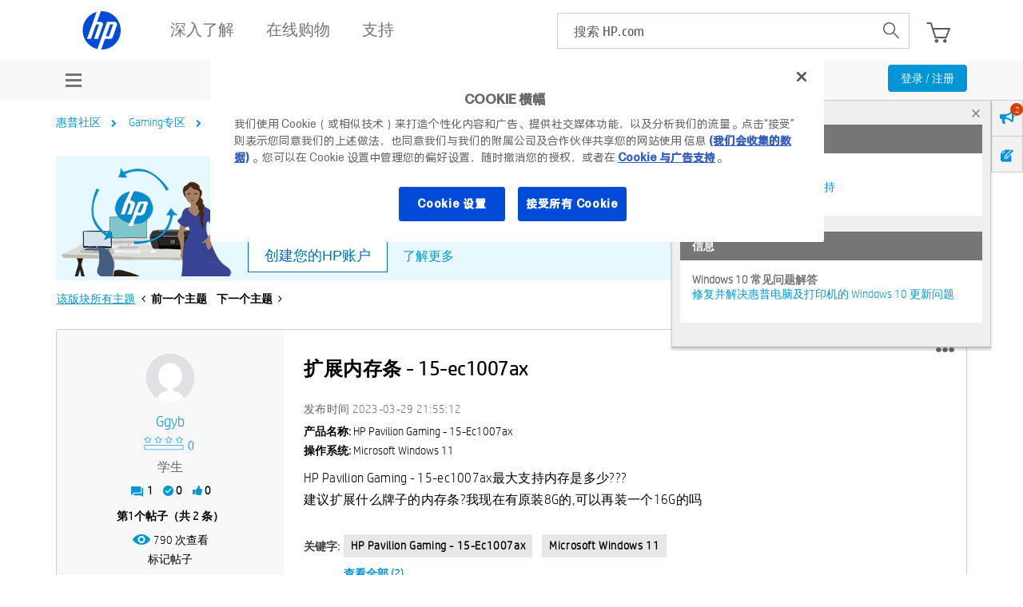

--- FILE ---
content_type: text/html;charset=UTF-8
request_url: https://h30471.www3.hp.com/t5/you-xi-ben/kuo-zhan-nei-cun-tiao-15-ec1007ax/m-p/1224160/highlight/true
body_size: 31344
content:
<!DOCTYPE html><html prefix="og: http://ogp.me/ns#" dir="ltr" class="no-js" lang="zh-cn">
	<head>
	
	<title>
	扩展内存条 - 15-ec1007ax - 惠普支持社区 - 1224160
</title>
	
	
	<meta name='viewport' content='width=device-width, initial-scale=1.0, minimum-scale=1.0, maximum-scale=1.0, user-scalable=no' />


	
	
	
	<meta content="HP Pavilion Gaming - 15-ec1007ax最大支持内存是多少??? 建议扩展什么牌子的内存条?我现在有原装8G的,可以再装一个16G的吗 - 1224160" name="description"/><meta content="width=device-width, initial-scale=1.0" name="viewport"/><meta content="2023-03-29T07:08:11-07:00" itemprop="dateModified"/><meta content="text/html; charset=UTF-8" http-equiv="Content-Type"/><link href="https://h30471.www3.hp.com/t5/you-xi-ben/kuo-zhan-nei-cun-tiao-15-ec1007ax/td-p/1224160" rel="canonical"/>
	<meta content="https://h30471.www3.hp.com/t5/user/viewprofilepage/user-id/277619" property="article:author"/><meta content="hp.com.cn/community" property="og:site_name"/><meta content="article" property="og:type"/><meta content="https://h30471.www3.hp.com/t5/you-xi-ben/kuo-zhan-nei-cun-tiao-15-ec1007ax/td-p/1224160" property="og:url"/><meta content="HP Pavilion Gaming - 15-ec1007ax" property="article:tag"/><meta content="Microsoft Windows 11" property="article:tag"/><meta content="游戏本" property="article:section"/><meta content="HP Pavilion Gaming - 15-ec1007ax最大支持内存是多少??? 建议扩展什么牌子的内存条?我现在有原装8G的,可以再装一个16G的吗" property="og:description"/><meta content="2023-03-29T13:55:12.588Z" property="article:published_time"/><meta content="2023-03-29T07:08:11-07:00" property="article:modified_time"/><meta content="扩展内存条 - 15-ec1007ax" property="og:title"/>
	
	
		<link class="lia-link-navigation hidden live-links" title="该主题" type="application/rss+xml" rel="alternate" id="link" href="/hpcn/rss/message?board.id=Gaming&amp;message.id=78953"></link>
	

	
	
	    
            	<link href="/skins/6760557/226ce8ce3dd404eac71d3f65b83dc4ea/hp_responsive_skin.css" rel="stylesheet" type="text/css"/>
            
	

	
	
	
	
	<link rel="preload" href="/html/assets/latin-e-regular-ttf.ttf" as="font" type="font/woff2" crossorigin>
<link rel="preload" href="/html/assets/latin-e-light-ttf.ttf" as="font" type="font/woff2" crossorigin>



<meta http-equiv="X-UA-Compatible" content="IE=edge" />
<meta property="og:image" content="https://h30471.www3.hp.com/html/assets/fb_large.png"/>
<!-- BEGIN METADATA --> 

<meta content="hpexpnontridion" name="hp_design_version" />
<!-- END METADATA --> 


 <!--inside hpp_ws_sso plugin -->	
 <!--inside common plugin-->


<link rel="shortcut icon" href="//welcome.hp-ww.com/img/favicon.ico">


<script src="https://ssl.www8.hp.com/cn/zh/scripts/social_functions.js" type="text/javascript" xml:space="preserve">//</script>

<script src="/html/assets/jquery-3.7.1.min.js"></script>
<script src="/html/assets/jquery-migrate-3.5.2.min.js"></script>

<script src="//www8.hp.com/caas/header-footer/cn/zh/default/latest.r?contentType=js" ></script>


<script type="text/javascript" language="JavaScript">
var sval = "搜索:";function clearSearch(el){if(el.value==sval) el.value='';}function restoreSearch(el){if(el.value=='') el.value=sval;}//
</script>

<!--calling script to embed tweets on posts-->
<meta name="target_country" content="CN" /> 
	<meta name="web_section_id" content="R11498" />
	<meta name="segment" content="consumer.home" />
	<meta name="bu" content="IPG.PSG" />
	<meta name="lifecycle" content="support" />
	<meta name="company_code" content="hpi"/>
<!--inside common plugin-->


<!--BEGIN QUALTRICS WEBSITE FEEDBACK SNIPPET PRODUCTION-->
 
<script type='text/javascript'>
 
(function(){var g=function(e,h,f,g){
 
this.get=function(a){for(var a=a+"=",c=document.cookie.split(";"),b=0,e=c.length;b<e;b++){for(var d=c[b];" "==d.charAt(0);)d=d.substring(1,d.length);if(0==d.indexOf(a))return d.substring(a.length,d.length)}return null};
 
this.set=function(a,c){var b="",b=new Date;b.setTime(b.getTime()+6048E5);b="; expires="+b.toGMTString();document.cookie=a+"="+c+b+"; path=/; "};
 
this.check=function(){var a=this.get(f);if(a)a=a.split(":");else if(100!=e)"v"==h&&(e=Math.random()>=e/100?0:100),a=[h,e,0],this.set(f,a.join(":"));else return!0;var c=a[1];if(100==c)return!0;switch(a[0]){case "v":return!1;case "r":return c=a[2]%Math.floor(100/c),a[2]++,this.set(f,a.join(":")),!c}return!0};
 
this.go=function(){if(this.check()){var a=document.createElement("script");a.type="text/javascript";a.src=g;document.body&&document.body.appendChild(a)}};
 
this.start=function(){var t=this;"complete"!==document.readyState?window.addEventListener?window.addEventListener("load",function(){t.go()},!1):window.attachEvent&&window.attachEvent("onload",function(){t.go()}):t.go()};};
 
try{(new g(100,"r","QSI_S_ZN_aid9q7g0kClquJU","https://znaid9q7g0kclquju-hpexperience.siteintercept.qualtrics.com/SIE/?Q_ZID=ZN_aid9q7g0kClquJU")).start()}catch(i){}})();
 
</script><div id='ZN_aid9q7g0kClquJU'><!--DO NOT REMOVE-CONTENTS PLACED HERE--></div>
 
<!--END QUALTRICS WEBSITE FEEDBACK SNIPPET PRODUCTION-->




<script type="text/javascript" src="/t5/scripts/EAA19129A1248A19BBE86A06A73AF336/lia-scripts-head-min.js"></script><script language="javascript" type="text/javascript">
<!--
window.FileAPI = { jsPath: '/html/assets/js/vendor/ng-file-upload-shim/' };
LITHIUM.PrefetchData = {"Components":{},"commonResults":{}};
LITHIUM.DEBUG = false;
LITHIUM.CommunityJsonObject = {
  "Validation" : {
    "image.description" : {
      "min" : 0,
      "max" : 1000,
      "isoneof" : [ ],
      "type" : "string"
    },
    "tkb.toc_maximum_heading_level" : {
      "min" : 1,
      "max" : 6,
      "isoneof" : [ ],
      "type" : "integer"
    },
    "tkb.toc_heading_list_style" : {
      "min" : 0,
      "max" : 50,
      "isoneof" : [
        "disc",
        "circle",
        "square",
        "none"
      ],
      "type" : "string"
    },
    "blog.toc_maximum_heading_level" : {
      "min" : 1,
      "max" : 6,
      "isoneof" : [ ],
      "type" : "integer"
    },
    "tkb.toc_heading_indent" : {
      "min" : 5,
      "max" : 50,
      "isoneof" : [ ],
      "type" : "integer"
    },
    "blog.toc_heading_indent" : {
      "min" : 5,
      "max" : 50,
      "isoneof" : [ ],
      "type" : "integer"
    },
    "blog.toc_heading_list_style" : {
      "min" : 0,
      "max" : 50,
      "isoneof" : [
        "disc",
        "circle",
        "square",
        "none"
      ],
      "type" : "string"
    }
  },
  "User" : {
    "settings" : {
      "imageupload.legal_file_extensions" : "*.jpg;*.JPG;*.jpeg;*.JPEG;*.gif;*.GIF;*.png;*.PNG;*.bmp;*.JPE;*.JFIF;*.TIF;*.TIFF",
      "config.enable_avatar" : true,
      "integratedprofile.show_klout_score" : true,
      "layout.sort_view_by_last_post_date" : true,
      "layout.friendly_dates_enabled" : false,
      "profileplus.allow.anonymous.scorebox" : false,
      "tkb.message_sort_default" : "topicPublishDate",
      "layout.format_pattern_date" : "yyyy-MM-dd",
      "config.require_search_before_post" : "off",
      "isUserLinked" : false,
      "integratedprofile.cta_add_topics_dismissal_timestamp" : -1,
      "layout.message_body_image_max_size" : 1000,
      "profileplus.everyone" : false,
      "integratedprofile.cta_connect_wide_dismissal_timestamp" : -1,
      "blog.toc_maximum_heading_level" : "",
      "integratedprofile.hide_social_networks" : false,
      "blog.toc_heading_indent" : "",
      "contest.entries_per_page_num" : 20,
      "layout.messages_per_page_linear" : 30,
      "integratedprofile.cta_manage_topics_dismissal_timestamp" : -1,
      "profile.shared_profile_test_group" : false,
      "integratedprofile.cta_personalized_feed_dismissal_timestamp" : -1,
      "integratedprofile.curated_feed_size" : 10,
      "contest.one_kudo_per_contest" : false,
      "integratedprofile.enable_social_networks" : false,
      "integratedprofile.my_interests_dismissal_timestamp" : -1,
      "profile.language" : "zh-CN",
      "layout.friendly_dates_max_age_days" : 31,
      "layout.threading_order" : "thread_descending",
      "blog.toc_heading_list_style" : "disc",
      "useRecService" : false,
      "layout.module_welcome" : "<div class=\"notification-content\">\r\n\t\t\t\t\t\t\t<div class=\"notification-content-title\">\r\n\t\t\t\t\t\t\t\t信息\r\n\t\t\t\t\t\t\t<\/div>\r\n\t\t\t\t\t\t\t<div class=\"notification-description\">\r\n\t\t\t\t\t\t\t\t<div class=\"notification-body\">\r\n\t\t\t\t\t\t\t\t\t<strong>\r\n\t\t\t\t\t\t\t\t\t\t <div class=\"notification-text\">Windows 11 常见问题解答<\/div>\r\n\t\t\t\t\t\t\t\t\t<\/strong>\r\n\t\t\t\t\t\t\t\t\t<div class=\"notification-text\">\r\n\t\t\t\t\t\t\t\t\t\t <p dir=\"ltr\"><a href=\"https://support.hp.com/cn-zh/document/ish_4425409-4342387-16\" target=\"_blank\">HP 电脑对 Windows 11 的支持<\/a><\/p>\r\n\t\t\t\t\t\t\t\t\t<\/div>\r\n\t\t\t\t\t\t\t\t<\/div>\r\n\t\t\t\t\t\t\t<\/div>\r\n\t\t\t\t\t\t<\/div>\r\n<div class=\"notification-content\">\r\n\t\t\t\t\t\t\t<div class=\"notification-content-title\">\r\n\t\t\t\t\t\t\t\t信息\r\n\t\t\t\t\t\t\t<\/div>\r\n\t\t\t\t\t\t\t<div class=\"notification-description\">\r\n\t\t\t\t\t\t\t\t<div class=\"notification-body\">\r\n\t\t\t\t\t\t\t\t\t<strong>\r\n\t\t\t\t\t\t\t\t\t\t <div class=\"notification-text\">Windows 10 常见问题解答<\/div>\r\n\t\t\t\t\t\t\t\t\t<\/strong>\r\n\t\t\t\t\t\t\t\t\t<div class=\"notification-text\">\r\n\t\t\t\t\t\t\t\t\t\t <p dir=\"ltr\"><a href=\"https://support.hp.com/cn-zh/help/windows-10-support-center-computing?jumpid=in_r11839_cn/zh/WIN10_globalalert\" target=\"_blank\">修复并解决惠普电脑及打印机的 Windows 10 更新问题<\/a><\/p>\r\n\t\t\t\t\t\t\t\t\t<\/div>\r\n\t\t\t\t\t\t\t\t<\/div>\r\n\t\t\t\t\t\t\t<\/div>\r\n\t\t\t\t\t\t<\/div>",
      "imageupload.max_uploaded_images_per_upload" : 100,
      "imageupload.max_uploaded_images_per_user" : 9000,
      "integratedprofile.connect_mode" : "",
      "tkb.toc_maximum_heading_level" : "",
      "tkb.toc_heading_list_style" : "disc",
      "sharedprofile.show_hovercard_score" : true,
      "config.search_before_post_scope" : "community",
      "tkb.toc_heading_indent" : "",
      "p13n.cta.recommendations_feed_dismissal_timestamp" : -1,
      "imageupload.max_file_size" : 6144,
      "layout.show_batch_checkboxes" : false,
      "integratedprofile.cta_connect_slim_dismissal_timestamp" : -1
    },
    "isAnonymous" : true,
    "policies" : {
      "image-upload.process-and-remove-exif-metadata" : false
    },
    "registered" : false,
    "emailRef" : "",
    "id" : -1,
    "login" : "匿名用户"
  },
  "Server" : {
    "communityPrefix" : "/hpcn",
    "nodeChangeTimeStamp" : 1769060728607,
    "tapestryPrefix" : "/t5",
    "deviceMode" : "DESKTOP",
    "responsiveDeviceMode" : "DESKTOP",
    "membershipChangeTimeStamp" : "0",
    "version" : "25.12",
    "branch" : "25.12-release",
    "showTextKeys" : false
  },
  "Config" : {
    "phase" : "prod",
    "integratedprofile.cta.reprompt.delay" : 30,
    "profileplus.tracking" : {
      "profileplus.tracking.enable" : false,
      "profileplus.tracking.click.enable" : false,
      "profileplus.tracking.impression.enable" : false
    },
    "app.revision" : "2512231126-s6f44f032fc-b18",
    "navigation.manager.community.structure.limit" : "1000"
  },
  "Activity" : {
    "Results" : [ ]
  },
  "NodeContainer" : {
    "viewHref" : "https://h30471.www3.hp.com/t5/Gaming-zhuan-qu/ct-p/Gaming",
    "description" : "",
    "id" : "Gaming",
    "shortTitle" : "Gaming专区",
    "title" : "Gaming专区",
    "nodeType" : "category"
  },
  "Page" : {
    "skins" : [
      "hp_responsive_skin",
      "responsive_peak"
    ],
    "authUrls" : {
      "loginUrl" : "/plugins/common/feature/oauth2sso_v2/sso_login_redirect?referer=https%3A%2F%2Fh30471.www3.hp.com%2Ft5%2Fyou-xi-ben%2Fkuo-zhan-nei-cun-tiao-15-ec1007ax%2Fm-p%2F1224160%2Fthread-id%2F78953%2Fhighlight%2Ftrue",
      "loginUrlNotRegistered" : "/plugins/common/feature/oauth2sso_v2/sso_login_redirect?redirectreason=notregistered&referer=https%3A%2F%2Fh30471.www3.hp.com%2Ft5%2Fyou-xi-ben%2Fkuo-zhan-nei-cun-tiao-15-ec1007ax%2Fm-p%2F1224160%2Fthread-id%2F78953%2Fhighlight%2Ftrue",
      "loginUrlNotRegisteredDestTpl" : "/plugins/common/feature/oauth2sso_v2/sso_login_redirect?redirectreason=notregistered&referer=%7B%7BdestUrl%7D%7D"
    },
    "name" : "ForumTopicPage",
    "rtl" : false,
    "object" : {
      "viewHref" : "/t5/you-xi-ben/kuo-zhan-nei-cun-tiao-15-ec1007ax/td-p/1224160",
      "subject" : "扩展内存条 - 15-ec1007ax",
      "id" : 1224160,
      "page" : "ForumTopicPage",
      "type" : "Thread"
    }
  },
  "WebTracking" : {
    "Activities" : { },
    "path" : "Community:惠普社区/Category:Gaming专区/Board:游戏本/Message:扩展内存条 - 15-ec1007ax"
  },
  "Feedback" : {
    "targeted" : { }
  },
  "Seo" : {
    "markerEscaping" : {
      "pathElement" : {
        "prefix" : "@",
        "match" : "^[0-9][0-9]$"
      },
      "enabled" : false
    }
  },
  "TopLevelNode" : {
    "viewHref" : "https://h30471.www3.hp.com/",
    "description" : "欢迎访问惠普HP官网社区！这是讨论惠普HP打印机、扫描仪、台式机、笔记本、游戏本、平板电脑、一体机、驱动下载、技术方案的惠普官方社区论坛，你也可以在这里找到惠普HP客服，惠普电脑驱动，惠普打印机驱动。",
    "id" : "hpcn",
    "shortTitle" : "惠普社区",
    "title" : "惠普支持社区",
    "nodeType" : "Community"
  },
  "Community" : {
    "viewHref" : "https://h30471.www3.hp.com/",
    "integratedprofile.lang_code" : "zh",
    "integratedprofile.country_code" : "CN",
    "id" : "hpcn",
    "shortTitle" : "惠普社区",
    "title" : "惠普支持社区"
  },
  "CoreNode" : {
    "conversationStyle" : "forum",
    "viewHref" : "https://h30471.www3.hp.com/t5/you-xi-ben/bd-p/Gaming",
    "settings" : { },
    "description" : "惠普笔记本官网社区：围绕与惠普暗影精灵，光影精灵，HP Omen，Pavilion等游戏本相关的话题开展讨论，涉及相应的软硬件问题。",
    "id" : "Gaming",
    "shortTitle" : "游戏本",
    "title" : "游戏本",
    "nodeType" : "Board",
    "ancestors" : [
      {
        "viewHref" : "https://h30471.www3.hp.com/t5/Gaming-zhuan-qu/ct-p/Gaming",
        "description" : "",
        "id" : "Gaming",
        "shortTitle" : "Gaming专区",
        "title" : "Gaming专区",
        "nodeType" : "category"
      },
      {
        "viewHref" : "https://h30471.www3.hp.com/",
        "description" : "欢迎访问惠普HP官网社区！这是讨论惠普HP打印机、扫描仪、台式机、笔记本、游戏本、平板电脑、一体机、驱动下载、技术方案的惠普官方社区论坛，你也可以在这里找到惠普HP客服，惠普电脑驱动，惠普打印机驱动。",
        "id" : "hpcn",
        "shortTitle" : "惠普社区",
        "title" : "惠普支持社区",
        "nodeType" : "Community"
      }
    ]
  }
};
LITHIUM.Components.RENDER_URL = "/t5/util/componentrenderpage/component-id/#{component-id}?render_behavior=raw";
LITHIUM.Components.ORIGINAL_PAGE_NAME = 'forums/v4/ForumTopicPage';
LITHIUM.Components.ORIGINAL_PAGE_ID = 'ForumTopicPage';
LITHIUM.Components.ORIGINAL_PAGE_CONTEXT = '[base64].';
LITHIUM.Css = {
  "BASE_DEFERRED_IMAGE" : "lia-deferred-image",
  "BASE_BUTTON" : "lia-button",
  "BASE_SPOILER_CONTAINER" : "lia-spoiler-container",
  "BASE_TABS_INACTIVE" : "lia-tabs-inactive",
  "BASE_TABS_ACTIVE" : "lia-tabs-active",
  "BASE_AJAX_REMOVE_HIGHLIGHT" : "lia-ajax-remove-highlight",
  "BASE_FEEDBACK_SCROLL_TO" : "lia-feedback-scroll-to",
  "BASE_FORM_FIELD_VALIDATING" : "lia-form-field-validating",
  "BASE_FORM_ERROR_TEXT" : "lia-form-error-text",
  "BASE_FEEDBACK_INLINE_ALERT" : "lia-panel-feedback-inline-alert",
  "BASE_BUTTON_OVERLAY" : "lia-button-overlay",
  "BASE_TABS_STANDARD" : "lia-tabs-standard",
  "BASE_AJAX_INDETERMINATE_LOADER_BAR" : "lia-ajax-indeterminate-loader-bar",
  "BASE_AJAX_SUCCESS_HIGHLIGHT" : "lia-ajax-success-highlight",
  "BASE_CONTENT" : "lia-content",
  "BASE_JS_HIDDEN" : "lia-js-hidden",
  "BASE_AJAX_LOADER_CONTENT_OVERLAY" : "lia-ajax-loader-content-overlay",
  "BASE_FORM_FIELD_SUCCESS" : "lia-form-field-success",
  "BASE_FORM_WARNING_TEXT" : "lia-form-warning-text",
  "BASE_FORM_FIELDSET_CONTENT_WRAPPER" : "lia-form-fieldset-content-wrapper",
  "BASE_AJAX_LOADER_OVERLAY_TYPE" : "lia-ajax-overlay-loader",
  "BASE_FORM_FIELD_ERROR" : "lia-form-field-error",
  "BASE_SPOILER_CONTENT" : "lia-spoiler-content",
  "BASE_FORM_SUBMITTING" : "lia-form-submitting",
  "BASE_EFFECT_HIGHLIGHT_START" : "lia-effect-highlight-start",
  "BASE_FORM_FIELD_ERROR_NO_FOCUS" : "lia-form-field-error-no-focus",
  "BASE_EFFECT_HIGHLIGHT_END" : "lia-effect-highlight-end",
  "BASE_SPOILER_LINK" : "lia-spoiler-link",
  "BASE_DISABLED" : "lia-link-disabled",
  "FACEBOOK_LOGOUT" : "lia-component-users-action-logout",
  "FACEBOOK_SWITCH_USER" : "lia-component-admin-action-switch-user",
  "BASE_FORM_FIELD_WARNING" : "lia-form-field-warning",
  "BASE_AJAX_LOADER_FEEDBACK" : "lia-ajax-loader-feedback",
  "BASE_AJAX_LOADER_OVERLAY" : "lia-ajax-loader-overlay",
  "BASE_LAZY_LOAD" : "lia-lazy-load"
};
(function() { if (!window.LITHIUM_SPOILER_CRITICAL_LOADED) { window.LITHIUM_SPOILER_CRITICAL_LOADED = true; window.LITHIUM_SPOILER_CRITICAL_HANDLER = function(e) { if (!window.LITHIUM_SPOILER_CRITICAL_LOADED) return; if (e.target.classList.contains('lia-spoiler-link')) { var container = e.target.closest('.lia-spoiler-container'); if (container) { var content = container.querySelector('.lia-spoiler-content'); if (content) { if (e.target.classList.contains('open')) { content.style.display = 'none'; e.target.classList.remove('open'); } else { content.style.display = 'block'; e.target.classList.add('open'); } } e.preventDefault(); return false; } } }; document.addEventListener('click', window.LITHIUM_SPOILER_CRITICAL_HANDLER, true); } })();
LITHIUM.noConflict = true;
LITHIUM.useCheckOnline = false;
LITHIUM.RenderedScripts = [
  "json2.js",
  "SearchForm.js",
  "jquery.ui.widget.js",
  "HelpIcon.js",
  "jquery.ui.resizable.js",
  "Placeholder.js",
  "AutoComplete.js",
  "jquery.lithium-selector-extensions.js",
  "jquery.ui.dialog.js",
  "Tooltip.js",
  "MessageBodyDisplay.js",
  "AjaxFeedback.js",
  "Namespace.js",
  "NoConflict.js",
  "SearchAutoCompleteToggle.js",
  "ResizeSensor.js",
  "jquery.position-toggle-1.0.js",
  "SpoilerToggle.js",
  "Globals.js",
  "prism.js",
  "AppendTextToUploaderPopupPage.js",
  "jquery.delayToggle-1.0.js",
  "jquery.ui.position.js",
  "jquery.function-utils-1.0.js",
  "AjaxSupport.js",
  "jquery.js",
  "OoyalaPlayer.js",
  "jquery.effects.core.js",
  "Throttle.js",
  "jquery.appear-1.1.1.js",
  "ElementQueries.js",
  "DropDownMenuVisibilityHandler.js",
  "Forms.js",
  "DropDownMenu.js",
  "jquery.json-2.6.0.js",
  "jquery.autocomplete.js",
  "browserDetection.js",
  "jquery.ui.draggable.js",
  "jquery.tmpl-1.1.1.js",
  "Lithium.js",
  "jquery.iframe-shim-1.0.js",
  "Auth.js",
  "jquery.clone-position-1.0.js",
  "Sandbox.js",
  "Video.js",
  "DataHandler.js",
  "Text.js",
  "PartialRenderProxy.js",
  "jquery.blockui.js",
  "jquery.hoverIntent-r6.js",
  "MessageViewDisplay.js",
  "Events.js",
  "LiModernizr.js",
  "Link.js",
  "jquery.ajax-cache-response-1.0.js",
  "jquery.tools.tooltip-1.2.6.js",
  "Components.js",
  "jquery.css-data-1.0.js",
  "jquery.placeholder-2.0.7.js",
  "jquery.scrollTo.js",
  "jquery.ui.core.js",
  "jquery.fileupload.js",
  "jCarousel.js",
  "HPcommon.js",
  "jquery.viewport-1.0.js",
  "jquery.iframe-transport.js",
  "DeferredImages.js",
  "InformationBox.js",
  "jquery.effects.slide.js",
  "Cache.js",
  "PolyfillsAll.js",
  "Loader.js",
  "jquery.ui.mouse.js",
  "ActiveCast3.js",
  "ForceLithiumJQuery.js",
  "ElementMethods.js"
];// -->
</script><script type="text/javascript" src="/t5/scripts/D60EB96AE5FF670ED274F16ABB044ABD/lia-scripts-head-min.js"></script></head>
	<body class="lia-board lia-user-status-anonymous ForumTopicPage lia-body" id="lia-body">
	
	
	<div id="807-221-3" class="ServiceNodeInfoHeader">
</div>
	
	
	
	

	<div class="lia-page">
		<center>
			
				<!-- BEGIN EVERYTHING -->

</center>
<div id="everything" class="everything">
		<div id="content">
			<div id="header" class="header"></div>
			<!--<center>-->
			<div id="body" class="body">

              
					
	
	<div class="MinimumWidthContainer">
		<div class="min-width-wrapper">
			<div class="min-width">		
				
						<div class="lia-content">
                            
							
							
							
		
   	<div class="lia-quilt lia-quilt-forum-topic-page lia-quilt-layout-one-column lia-top-quilt">
	<div class="lia-quilt-row lia-quilt-row-header">
		<div class="lia-quilt-column lia-quilt-column-24 lia-quilt-column-single lia-quilt-column-common-header">
			<div class="lia-quilt-column-alley lia-quilt-column-alley-single">
	
		
			<div class="lia-quilt lia-quilt-header lia-quilt-layout-header lia-component-quilt-header">
	<div class="lia-quilt-row lia-quilt-row-feedback">
		<div class="lia-quilt-column lia-quilt-column-24 lia-quilt-column-single lia-quilt-column-feedback">
			<div class="lia-quilt-column-alley lia-quilt-column-alley-single">
	
		
			
		
			
    
	<ul role="list" id="list" class="lia-list-standard-inline UserNavigation lia-component-common-widget-user-navigation">
	
		
	
		
			
		
			
		
			
		
			
		
			<li role="listitem"><a class="lia-link-navigation login-link lia-authentication-link lia-component-users-action-login" rel="nofollow" id="loginPageV2" href="/plugins/common/feature/oauth2sso_v2/sso_login_redirect?referer=https%3A%2F%2Fh30471.www3.hp.com%2Ft5%2Fyou-xi-ben%2Fkuo-zhan-nei-cun-tiao-15-ec1007ax%2Fm-p%2F1224160%2Fhighlight%2Ftrue">注册 / 登录</a></li>
		
			
		
			
		
			
		
			
		
			
		
			
		
			
		
			
		
	
	

	
</ul>

		
	
	
</div>
		</div>
	</div><div class="lia-quilt-row lia-quilt-row-title">
		<div class="lia-quilt-column lia-quilt-column-10 lia-quilt-column-left lia-quilt-column-page-title lia-mark-empty">
			
		</div><div class="lia-quilt-column lia-quilt-column-14 lia-quilt-column-right lia-quilt-column-site-navigation lia-mark-empty">
			
		</div>
	</div><div class="lia-quilt-row lia-quilt-row-search">
		<div class="lia-quilt-column lia-quilt-column-24 lia-quilt-column-single lia-quilt-column-search-bar lia-mark-empty">
			
		</div>
	</div><div class="lia-quilt-row lia-quilt-row-custom-header">
		<div class="lia-quilt-column lia-quilt-column-24 lia-quilt-column-single lia-quilt-column-sub-header">
			<div class="lia-quilt-column-alley lia-quilt-column-alley-single">
	
		
			<!--[if IE 9]>
<style>
@media screen\0 {
  #lia-body .lia-content .article-topic-hp .site-container ul.category-list.article-topic-list li.article-list-item {
    display: inline-block;
  }
}
</style>
<![endif]--> 
<style>
#lia-body .lia-content .lia-top-quilt > .lia-quilt-row.lia-quilt-row-main {
  margin: 20px auto 0;
  max-width: 1170px;
  padding: 0 15px;
}
    
.lia-top-quilt > .lia-quilt-row.lia-quilt-row-header:first-child{
      background-color: #f8f8f8;
height:auto;
}
.lia-quilt-row.lia-quilt-row-custom-header .user-menu-wrap{
 /* margin-top:3px;*/
}
#lia-body .lia-quilt-row.lia-quilt-row-custom-header .user-menu-hp  .UserNavigation.lia-list-standard-inline{
  display: none;
}
.lia-quilt-row.lia-quilt-row-custom-header .lia-quilt-column-sub-header {
    text-align: center;
    height: 50px;
}
#lia-body .lia-quilt-row.lia-quilt-row-custom-header  .UserNavigation{
  display: inline-block;
  vertical-align: top;
  float: right;  
margin-bottom:0;
}
#lia-body .lia-quilt-row.lia-quilt-row-custom-header   .UserNavigation li .blue-btn{
  padding: 4px 15px;
  font-size: 14px;
  margin-top: 6px;
  text-transform: none;
}

.user-menu-hp {
  padding: 13px 0;
}
.user-menu-hp ul li:first-child {
  float: right;
}

.user-menu-hp ul li a {
  color: #000;
  padding: 4px 8px;
}
.user-menu-hp ul li a:hover,
.user-menu-hp ul li a:focus{
  text-decoration:none;
  outline:0;
}
.user-menu-hp ul li:first-child a{
  background-color: #0096d6;
  color: #fff;
  border-radius:2px;
}
.user-menu-hp ul li:nth-child(2){
  display:none;
}
.lia-quilt-row.lia-quilt-row-custom-header .lia-quilt-column-sub-header {
    text-align: center;
}
@media screen and (max-width: 767px){
  #lia-body .lia-quilt-row.lia-quilt-row-custom-header .UserNavigation {
    float: right;
  }
}
.ForumTopicPage .lia-component-reply-list .lia-accepted-solution .lia-message-state-indicator:after, 
.ForumTopicPage .lia-component-solution-list .lia-accepted-solution .lia-message-state-indicator:after, 
.ForumTopicPage .lia-rating-system-detail-display-forum_topic_metoo .lia-accepted-solution .lia-message-state-indicator:after, 
.ReplyPage .lia-component-reply-list .lia-accepted-solution .lia-message-state-indicator:after, 
.ReplyPage .lia-rating-system-detail-display-forum_topic_metoo .lia-accepted-solution .lia-message-state-indicator:after, .EditPage .lia-component-reply-list .lia-accepted-solution .lia-message-state-indicator:after, 
.EditPage .lia-rating-system-detail-display-forum_topic_metoo .lia-accepted-solution .lia-message-state-indicator:after, .RatingDetailPage .lia-component-reply-list .lia-accepted-solution .lia-message-state-indicator:after, 
.RatingDetailPage .lia-rating-system-detail-display-forum_topic_metoo .lia-accepted-solution .lia-message-state-indicator:after{
  content: '解决方案';
}
.EditPage .lia-accepted-solution .lia-message-state-indicator:after, .ReplyPage .lia-accepted-solution .lia-message-state-indicator:after{
  content: '解决方案';
}
.ForumTopicPage .lia-message-view-forum-message.lia-message-view-display .lia-quilt-row-main .lia-component-post-date-last-edited.lia-component-message-view-widget-post-date-last-edited:before,
.ReplyPage .lia-message-view-forum-message.lia-message-view-display .lia-quilt-row-main .lia-component-post-date-last-edited.lia-component-message-view-widget-post-date-last-edited:before, 
.EditPage .lia-message-view-forum-message.lia-message-view-display .lia-quilt-row-main .lia-component-post-date-last-edited.lia-component-message-view-widget-post-date-last-edited:before,
.RatingDetailPage .lia-message-view-forum-message.lia-message-view-display .lia-quilt-row-main .lia-component-post-date-last-edited.lia-component-message-view-widget-post-date-last-edited:before{
  //content: '发布在';
}
#lia-body.ViewProfilePage .profile-tabs-wrapper .custom_link .pc-wrapper .lia-view-all .lia-link-navigation:before,
#lia-body.ViewProfilePage .MyRecentKudosToUsersTaplet .lia-view-all .lia-link-navigation:before, 
#lia-body.ViewProfilePage .MyRecentKudosFromUsersTaplet .lia-view-all .lia-link-navigation:before, 
#lia-body.ViewProfilePage .MyFriendsTaplet .lia-view-all .lia-link-navigation:before,
#lia-body.ViewProfilePage .my-badges .lia-user-badge-list .lia-view-all .lia-link-navigation:before,
#lia-body.ViewProfilePage .my-images .lia-panel .lia-view-all .lia-link-navigation:before,
#lia-body.ViewProfilePage .drafts-wrapper .lia-view-all .lia-link-navigation:before{
  content:'查看全部';
}

#lia-body.ViewProfilePage .profile-tabs-wrapper .custom_link .SimpleMessageList table.lia-list-wide tr.lia-list-row td.messagePostDateColumn span.DateTime:before,
#lia-body.ViewProfilePage .profile-tabs-wrapper .custom_link .SimpleMessageList table.lia-list-wide tr.lia-list-row td.latestPostDateColumn span.DateTime:before{
  content: '发布在';
}
</style><div class="community-menu-hp left-head">
<div class="lia-slide-out-nav-menu lia-component-common-widget-slide-out-nav-menu">
    <button li-bindable="" li-common-element-hook="navMenuTriggerElement" class="lia-slide-menu-trigger lia-slide-out-nav-menu-wrapper">
        <div ng-non-bindable="" class="lia-slide-out-nav-menu-title">
            浏览
        </div>
    </button>
    <li:common-slide-menu li-bindable="" trigger-element="navMenuTriggerElement" li-direction="left" style="display:none">
        <div class="lia-quilt lia-quilt-navigation-slide-out-menu lia-quilt-layout-one-column">
	<div class="lia-quilt-row lia-quilt-row-header">
		<div class="lia-quilt-column lia-quilt-column-24 lia-quilt-column-single lia-quilt-column-common-header lia-mark-empty">
			
		</div>
	</div><div class="lia-quilt-row lia-quilt-row-breadcrumb-header-row">
		<div class="lia-quilt-column lia-quilt-column-24 lia-quilt-column-single lia-quilt-column-breadcrumb-header lia-mark-empty">
			
		</div>
	</div><div class="lia-quilt-row lia-quilt-row-main">
		<div class="lia-quilt-column lia-quilt-column-24 lia-quilt-column-single lia-quilt-column-main-content">
			<div class="lia-quilt-column-alley lia-quilt-column-alley-single">
	
		
			<li:community-navigation class="lia-component-community-widget-navigation" li-bindable="" li-instance="0" componentId="community.widget.navigation" mode="default"></li:community-navigation>
		
			
		
	
	
</div>
		</div>
	</div><div class="lia-quilt-row lia-quilt-row-footer">
		<div class="lia-quilt-column lia-quilt-column-24 lia-quilt-column-single lia-quilt-column-common-footer lia-mark-empty">
			
		</div>
	</div>
</div>
    </li:common-slide-menu>
</div></div>

		
			
		
			<div class="search-unify-wrap-hp">
<div id="lia-searchformV32_13220e122961f" class="SearchForm lia-search-form-wrapper lia-mode-default lia-component-common-widget-search-form">
	

	
		<div class="lia-inline-ajax-feedback">
			<div class="AjaxFeedback" id="ajaxfeedback_13220e122961f"></div>
			
	

	

		</div>

	

	
		<div id="searchautocompletetoggle_13220e122961f">	
	
		

	
		<div class="lia-inline-ajax-feedback">
			<div class="AjaxFeedback" id="ajaxfeedback_13220e122961f_0"></div>
			
	

	

		</div>

	

	
			
            <form enctype="multipart/form-data" class="lia-form lia-form-inline SearchForm" action="https://h30471.www3.hp.com/t5/forums/v4/forumtopicpage.searchformv32.form.form" method="post" id="form_13220e122961f" name="form_13220e122961f"><div class="t-invisible"><input value="board-id/Gaming/message-id/78953/thread-id/78953/highlight/true" name="t:ac" type="hidden"></input><input value="search/contributions/page" name="t:cp" type="hidden"></input><input value="[base64]." name="lia-form-context" type="hidden"></input><input value="ForumTopicPage:board-id/Gaming/message-id/78953/thread-id/78953/highlight/true:searchformv32.form:" name="liaFormContentKey" type="hidden"></input><input value="yDZKQFNI0U/sd9X4pbUemqvQQZw=:H4sIAAAAAAAAALWSzUrDQBSFr4Wuigiib6DbiajdqAhFUISqweBaZibTNJpk4sxNEzc+ik8gvkQX7nwHH8CtKxfmzxJbwaTUVZhzw/nOmblP79COD+FAC6r40OAyQOWyCF0ZaMOkjtgrJgOp/NHONtER810sP9nfIkGtoCuVQ2hI+VAQpKHQqO67hEslPJcRRrUgPZaKlOOxKzx7wxIYhZtX487b+stnC5b60MnZ0junvkBY7d/QETU8GjiGlUYKnP0kRFguwEcFeAHBe02Dm0pyobWV+Wid0sbP9u7g4/G1BZCE8QWc1U3kpzapWoqZ+S+SvoMHgPQ+ypGVj/IoC2dlqHZ8CWZdV7xljUqszZa43voPYNHkFE7qGkdaqKrl1Pm7wEqmV59gcYjGkQOJP25h6jyJnOlzRv4DUURusIWhknbEsWo5K002vhzNufG1WHmDLwdzh8gDBQAA" name="t:formdata" type="hidden"></input></div>
	
	

	

	

	
		<div class="lia-inline-ajax-feedback">
			<div class="AjaxFeedback" id="feedback_13220e122961f"></div>
			
	

	

		</div>

	

	

	

	


	
	<input value="Fd1XYBSo76s6GIOnuYCCc9z30r5LW7--hLjKAkz2_88." name="lia-action-token" type="hidden"></input>
	
	<input value="form_13220e122961f" id="form_UIDform_13220e122961f" name="form_UID" type="hidden"></input>
	<input value="" id="form_instance_keyform_13220e122961f" name="form_instance_key" type="hidden"></input>
	
                

                
                    
                

                <span class="lia-search-input-wrapper">
                    <span class="lia-search-input-field">
                        <span class="lia-button-wrapper lia-button-wrapper-secondary lia-button-wrapper-searchForm-action"><input value="searchForm" name="submitContextX" type="hidden"></input><input class="lia-button lia-button-secondary lia-button-searchForm-action" value="检索" id="submitContext_13220e122961f" name="submitContext" type="submit"></input></span>

                        <input placeholder="搜索所有内容" aria-label="搜索" title="搜索" class="lia-form-type-text lia-autocomplete-input search-input lia-search-input-message" value="" id="messageSearchField_13220e122961f_0" name="messageSearchField" type="text"></input>
                        <input placeholder="搜索所有内容" aria-label="搜索" title="搜索" class="lia-form-type-text lia-autocomplete-input search-input lia-search-input-tkb-article lia-js-hidden" value="" id="messageSearchField_13220e122961f_1" name="messageSearchField_0" type="text"></input>
                        

	
		<input placeholder="搜索所有内容" ng-non-bindable="" title="输入用户名或等级" class="lia-form-type-text UserSearchField lia-search-input-user search-input lia-js-hidden lia-autocomplete-input" aria-label="输入用户名或等级" value="" id="userSearchField_13220e122961f" name="userSearchField" type="text"></input>
	

	


                        <input placeholder="Enter a keyword to search within the private messages" title="输入搜索词" class="lia-form-type-text NoteSearchField lia-search-input-note search-input lia-js-hidden lia-autocomplete-input" aria-label="输入搜索词" value="" id="noteSearchField_13220e122961f_0" name="noteSearchField" type="text"></input>
						<input title="输入搜索词" class="lia-form-type-text ProductSearchField lia-search-input-product search-input lia-js-hidden lia-autocomplete-input" aria-label="输入搜索词" value="" id="productSearchField_13220e122961f" name="productSearchField" type="text"></input>
                        <input class="lia-as-search-action-id" name="as-search-action-id" type="hidden"></input>
                    </span>
                </span>
                

                <span class="lia-cancel-search">取消</span>

                
            
</form>
		
			<div class="search-autocomplete-toggle-link lia-js-hidden">
				<span>
					<a class="lia-link-navigation auto-complete-toggle-on lia-link-ticket-post-action lia-component-search-action-enable-auto-complete" data-lia-action-token="ar9yvJaVgRSn7jZiDSrRa5uywYoeFbgIbNiJl_qIMEA." rel="nofollow" id="enableAutoComplete_13220e122961f" href="https://h30471.www3.hp.com/t5/forums/v4/forumtopicpage.enableautocomplete:enableautocomplete?t:ac=board-id/Gaming/message-id/78953/thread-id/78953/highlight/true&amp;t:cp=action/contributions/searchactions">开启搜索建议</a>					
					<span class="HelpIcon">
	<a class="lia-link-navigation help-icon lia-tooltip-trigger" role="button" aria-label="帮助图标" id="link_13220e122961f" href="#"><span class="lia-img-icon-help lia-fa-icon lia-fa-help lia-fa" alt="自动建议可通过在您键入时建议可能的匹配，而快速缩小您的搜索结果范围。" aria-label="帮助图标" role="img" id="display_13220e122961f"></span></a><div role="alertdialog" class="lia-content lia-tooltip-pos-bottom-left lia-panel-tooltip-wrapper" id="link_13220e122961f_0-tooltip-element"><div class="lia-tooltip-arrow"></div><div class="lia-panel-tooltip"><div class="content">自动建议可通过在您键入时建议可能的匹配，而快速缩小您的搜索结果范围。</div></div></div>
</span>
				</span>
			</div>
		

	

	

	
	
	
</div>
		
	<div class="spell-check-showing-result">
		显示结果 <span class="lia-link-navigation show-results-for-link lia-link-disabled" aria-disabled="true" id="showingResult_13220e122961f"></span>
		

	</div>
	<div>
		
		<span class="spell-check-search-instead">
			搜索替代 <a class="lia-link-navigation search-instead-for-link" rel="nofollow" id="searchInstead_13220e122961f" href="#"></a>
		</span>

	</div>
	<div class="spell-check-do-you-mean lia-component-search-widget-spellcheck">
		您的意思是: <a class="lia-link-navigation do-you-mean-link" rel="nofollow" id="doYouMean_13220e122961f" href="#"></a>
	</div>

	

	

	


	
</div></div>
		
			
		
			<ul class="UserNavigation user-anonymous-menus">
  <li>
    <a href='/plugins/common/feature/oauth2sso_v2/sso_login_redirect?referer=https%3A%2F%2Fh30471.www3.hp.com%2Ft5%2Fyou-xi-ben%2Fkuo-zhan-nei-cun-tiao-15-ec1007ax%2Fm-p%2F1224160%2Fhighlight%2Ftrue' class="blue-btn blue-btn-small">登录 / 注册</a>
  </li>
</ul>

		
			
		<div class="alert-section">
			<ul>
				<li class="notification-alert" title="通知">
					<a href="javascript:void(0)" class="notification-alert-link">
						<span class="notification_count"></span>
						<i class="fa fa-bullhorn" aria-hidden="true"></i>
					</a>
					<div class="announcements-content">
						<a href="javascript:void(0)" class="close" role="tab">×</a>
						<div class="notification-content">
							<div class="notification-content-title">
								信息
							</div>
							<div class="notification-description">
								<div class="notification-body">
									<strong>
										 <div class="notification-text">Windows 11 常见问题解答</div>
									</strong>
									<div class="notification-text">
										 <p dir="ltr"><a href="https://support.hp.com/cn-zh/document/ish_4425409-4342387-16" target="_blank">HP 电脑对 Windows 11 的支持</a></p>
									</div>
								</div>
							</div>
						</div>
<div class="notification-content">
							<div class="notification-content-title">
								信息
							</div>
							<div class="notification-description">
								<div class="notification-body">
									<strong>
										 <div class="notification-text">Windows 10 常见问题解答</div>
									</strong>
									<div class="notification-text">
										 <p dir="ltr"><a href="https://support.hp.com/cn-zh/help/windows-10-support-center-computing?jumpid=in_r11839_cn/zh/WIN10_globalalert" target="_blank">修复并解决惠普电脑及打印机的 Windows 10 更新问题</a></p>
									</div>
								</div>
							</div>
						</div>						
					</div>
				</li>
				<li class="ask-community-alert" title="发帖提问">
							<a href="/t5/forums/postpage/board-id/Gaming"><img src="/html/assets/HPIcon" alt="post a message"></a>
				</li>
			</ul>
		</div>
		<div class="alert-section-mobile open-bar">
			<ul id="psf">
				<li class="bar">
					<span class="bar-open"><a href="javascript:void(0)" class="icon-open icon-lft"></a></span>
				</li>
				<li class="notification-alert" title="通知">
					<a href="javascript:void(0)" class="notification-alert-link">
						<span class="notification_count"></span>
						<i class="fa fa-bullhorn" aria-hidden="true"></i>
					</a>
						<div class="announcements-content" class="display:none;">
							<a href="javascript:void(0)" class="close" role="tab">×</a>
							<div class="notification-content">
							<div class="notification-content-title">
								信息
							</div>
							<div class="notification-description">
								<div class="notification-body">
									<strong>
										 <div class="notification-text">Windows 11 常见问题解答</div>
									</strong>
									<div class="notification-text">
										 <p dir="ltr"><a href="https://support.hp.com/cn-zh/document/ish_4425409-4342387-16" target="_blank">HP 电脑对 Windows 11 的支持</a></p>
									</div>
								</div>
							</div>
						</div>
<div class="notification-content">
							<div class="notification-content-title">
								信息
							</div>
							<div class="notification-description">
								<div class="notification-body">
									<strong>
										 <div class="notification-text">Windows 10 常见问题解答</div>
									</strong>
									<div class="notification-text">
										 <p dir="ltr"><a href="https://support.hp.com/cn-zh/help/windows-10-support-center-computing?jumpid=in_r11839_cn/zh/WIN10_globalalert" target="_blank">修复并解决惠普电脑及打印机的 Windows 10 更新问题</a></p>
									</div>
								</div>
							</div>
						</div>
						</div>
				</li>
					<li class="ask-community-alert" title="发帖提问">
								<a href="/t5/forums/postpage/board-id/Gaming"><img src="/html/assets/HPIcon" alt="post a message"></a>
					</li>
			</ul>
		</div>

		
	
	
</div>
		</div>
	</div><div class="lia-quilt-row lia-quilt-row-banner-row">
		<div class="lia-quilt-column lia-quilt-column-24 lia-quilt-column-single lia-quilt-column-banner-col">
			<div class="lia-quilt-column-alley lia-quilt-column-alley-single">
	
		
			<!-- New to Community Banner start -->
<div class="short-banner-hp">
  <div class="site-container-hp">
  	<div class="short-banner-content">
  	</div>
  </div>
</div>

		
	
	
</div>
		</div>
	</div>
</div>
		
			
		
	
	
</div>
		</div>
	</div><div class="lia-quilt-row lia-quilt-row-breadcrumb-header-row">
		<div class="lia-quilt-column lia-quilt-column-24 lia-quilt-column-single lia-quilt-column-breadcrumb-header">
			<div class="lia-quilt-column-alley lia-quilt-column-alley-single">
	
		
			<div aria-label="breadcrumbs" role="navigation" class="BreadCrumb crumb-line lia-breadcrumb lia-component-common-widget-breadcrumb">
	<ul role="list" id="list_0" class="lia-list-standard-inline">
	
		
			<li class="lia-breadcrumb-node crumb">
				<a class="lia-link-navigation crumb-community lia-breadcrumb-community lia-breadcrumb-forum" id="link_0" href="/">惠普社区</a>
			</li>
			
				<li aria-hidden="true" class="lia-breadcrumb-seperator crumb-community lia-breadcrumb-community lia-breadcrumb-forum">
				  
          		  		<span class="separator">&gt;</span>
          		  
				</li>
			
		
			<li class="lia-breadcrumb-node crumb">
				<a class="lia-link-navigation crumb-category lia-breadcrumb-category lia-breadcrumb-forum" id="link_1" href="/t5/Gaming-zhuan-qu/ct-p/Gaming">Gaming专区</a>
			</li>
			
				<li aria-hidden="true" class="lia-breadcrumb-seperator crumb-category lia-breadcrumb-category lia-breadcrumb-forum">
				  
          		  		<span class="separator">&gt;</span>
          		  
				</li>
			
		
			<li class="lia-breadcrumb-node crumb">
				<a class="lia-link-navigation crumb-board lia-breadcrumb-board lia-breadcrumb-forum" id="link_2" href="/t5/you-xi-ben/bd-p/Gaming">游戏本</a>
			</li>
			
				<li aria-hidden="true" class="lia-breadcrumb-seperator crumb-board lia-breadcrumb-board lia-breadcrumb-forum">
				  
          		  		<span class="separator">&gt;</span>
          		  
				</li>
			
		
			<li class="lia-breadcrumb-node crumb final-crumb">
				<span class="lia-link-navigation child-thread lia-link-disabled" aria-disabled="true" disabled="true" role="link" aria-label="扩展内存条 - 15-ec1007ax" id="link_3">扩展内存条 - 15-ec1007ax</span>
			</li>
			
		
	
</ul>
</div>
		
			<div class="lia-menu-navigation-wrapper lia-js-hidden lia-menu-action lia-page-options lia-component-community-widget-page-options" id="actionMenuDropDown_13220e26761b1">	
	<div class="lia-menu-navigation">
		<div class="dropdown-default-item"><a title="显示选项菜单" class="lia-js-menu-opener default-menu-option lia-js-click-menu lia-link-navigation" aria-expanded="false" role="button" aria-label="选项" id="dropDownLink_13220e26761b1" href="#">选项</a>
			<div class="dropdown-positioning">
				<div class="dropdown-positioning-static">
					
	<ul aria-label="下拉菜单项" role="list" id="dropdownmenuitems_13220e26761b1" class="lia-menu-dropdown-items">
		

	
	
		
			
		
			
		
			
		
			
		
			
		
			
		
			
		
			
		
			
		
			
		
			
		
			
		
			
		
			
		
			
		
			
		
			
		
			
		
			
		
			<li role="listitem"><a class="lia-link-navigation rss-thread-link lia-component-rss-action-thread" rel="nofollow noopener noreferrer" id="rssThread_13220e26761b1" href="/hpcn/rss/message?board.id=Gaming&amp;message.id=78953">订阅 RSS 提要</a></li>
		
			<li aria-hidden="true"><span class="lia-separator lia-component-common-widget-link-separator">
	<span class="lia-separator-post"></span>
	<span class="lia-separator-pre"></span>
</span></li>
		
			<li role="listitem"><span class="lia-link-navigation mark-thread-unread lia-link-disabled lia-component-forums-action-mark-thread-unread" aria-disabled="true" id="markThreadUnread_13220e26761b1">将主题标记为未读</span></li>
		
			<li role="listitem"><span class="lia-link-navigation mark-thread-read lia-link-disabled lia-component-forums-action-mark-thread-read" aria-disabled="true" id="markThreadRead_13220e26761b1">将主题标记为已读</span></li>
		
			<li aria-hidden="true"><span class="lia-separator lia-component-common-widget-link-separator">
	<span class="lia-separator-post"></span>
	<span class="lia-separator-pre"></span>
</span></li>
		
			
		
			<li role="listitem"><span class="lia-link-navigation addThreadUserFloat lia-link-disabled lia-component-subscriptions-action-add-thread-user-float" aria-disabled="true" id="addThreadUserFloat_13220e26761b1">将此主题置顶</span></li>
		
			
		
			<li role="listitem"><span class="lia-link-navigation addThreadUserBookmark lia-link-disabled lia-component-subscriptions-action-add-thread-user-bookmark" aria-disabled="true" id="addThreadUserBookmark_13220e26761b1">将此主题添加到书签</span></li>
		
			
		
			
		
			<li role="listitem"><span class="lia-link-navigation addThreadUserEmailSubscription lia-link-disabled lia-component-subscriptions-action-add-thread-user-email" aria-disabled="true" id="addThreadUserEmailSubscription_13220e26761b1">订阅</span></li>
		
			<li role="listitem"><span class="lia-link-navigation addThreadUserMute lia-link-disabled lia-component-subscriptions-action-add-thread-user-mute" aria-disabled="true" id="addThreadUserMute_13220e26761b1">禁止</span></li>
		
			
		
			<li aria-hidden="true"><span class="lia-separator lia-component-common-widget-link-separator">
	<span class="lia-separator-post"></span>
	<span class="lia-separator-pre"></span>
</span></li>
		
			
		
			
		
			
		
			
		
			<li role="listitem"><a class="lia-link-navigation print-thread lia-component-forums-action-print-thread" rel="nofollow" id="printThread_13220e26761b1" href="/t5/forums/forumtopicprintpage/board-id/Gaming/message-id/78953/print-single-message/false/page/1">打印此页</a></li>
		
			
		
			
		
			
		
			
		
			
		
			
		
	
	


	</ul>

				</div>
			</div>
		</div>
	</div>
</div>
		
	
	
</div>
		</div>
	</div><div class="lia-quilt-row lia-quilt-row-main">
		<div class="lia-quilt-column lia-quilt-column-24 lia-quilt-column-single lia-quilt-column-main-content">
			<div class="lia-quilt-column-alley lia-quilt-column-alley-single">
	
		
			    <div class="hp-custom-notice-wrapper sign-in-banner">
      <div class="hp-custom-notice clearfix">
<div class="hp-custom-notice-image"><img alt="Sign in" src="/html/assets/sign-in-banner.png" style="max-width: 220px;"></div>
<div class="hp-custom-notice-title"><h2>创建您的HP账户可以在社区发帖交流进行个性化定制</h2></div>
<div class="hp-custom-notice-content">
  <div class="content-description">您有了HP帐户还可以用到其他惠普支持网站及软件，访问惠普支持网站可以在一个页面管理您的所有设备，查看保修信息，售后案例状态等。</div>
  <div class="content-cta">
    <div class="btn"><a href="/plugins/common/feature/oauth2sso_v2/sso_login_redirect?referer=https%3A%2F%2Fh30471.www3.hp.com%2Ft5%2Fyou-xi-ben%2Fkuo-zhan-nei-cun-tiao-15-ec1007ax%2Fm-p%2F1224160%2Fhighlight%2Ftrue" class="white-btn">创建您的HP账户</a></div>
    <a href="https://support.hp.com/cn-zh/help/hp-account?jumpid=in_r11498_us/en/topic/ribbon" target="_blank">了解更多</a>
  </div>
  <div class="content-cta mobile">
    <a href="/plugins/common/feature/oauth2sso_v2/sso_login_redirect?referer=https%3A%2F%2Fh30471.www3.hp.com%2Ft5%2Fyou-xi-ben%2Fkuo-zhan-nei-cun-tiao-15-ec1007ax%2Fm-p%2F1224160%2Fhighlight%2Ftrue">创建您的HP账户</a><span style="font-size: 22px; vertical-align: bottom; margin: 0 8px;"> / </span>    
    <a href="https://support.hp.com/cn-zh/help/hp-account?jumpid=in_r11498_us/en/topic/ribbon">了解更多</a>
  </div>
</div>      </div>
    </div>

		
			
		
			
			
			
		
		
		
			
            
					<div class="lia-paging-full-wrapper lia-discussion-page-discussion-navigator lia-component-thread-pager" id="threadnavigator">
	<ul class="lia-paging-full">
		
	
		
			
				<li class="lia-paging-page-previous lia-paging-page-listing lia-component-listing">
					<a class="lia-link-navigation" title="游戏本" id="link_4" href="/t5/you-xi-ben/bd-p/Gaming/page/116">
						<span class="lia-paging-page-arrow"></span> 
						<span class="lia-paging-page-link">该版块所有主题</span>
					</a>
				</li>
			
		
			
				<li class="lia-paging-page-previous lia-component-previous">
					<a class="lia-link-navigation" title="求助 暗影精灵9plus 4070 显卡锁功耗" id="link_5" href="/t5/you-xi-ben/qiu-zhu-an-ying-jing-ling9plus-4070-xian-ka-suo-gong-hao/td-p/1224190">
						<span class="lia-paging-page-arrow"></span> 
						<span class="lia-paging-page-link">前一个主题</span>
					</a>
				</li>
			
		
			
				<li class="lia-paging-page-next lia-component-next">
					<a class="lia-link-navigation" title="omen中网络助推器、性能控制、显卡切换器一直显示找不到所需的HP服务更新也没用，驱动和windows也更新了" id="link_6" href="/t5/you-xi-ben/omen-zhong-wang-luo-zhu-tui-qi-xing-neng-kong-zhi-xian-ka-qie-huan-qi-yi-zhi-xian-shi-zhao-bu-dao-suo-xu-deHP-fu-wu-geng-xin-ye-mei-yong-qu-dong-hewindows-ye-geng-xin-le/td-p/1224136">
						<span class="lia-paging-page-link">下一个主题</span>
						<span class="lia-paging-page-arrow"></span>
					</a>
				</li>		
			
		
	
	

	</ul>
</div>
				
        
		
			
			
            
				<div class="lia-component-topic-message">
	<div class="linear-message-list message-list">

	    
	        
	        
        <div class="lia-linear-display-message-view" id="lineardisplaymessageviewwrapper">
	
	<div class="first-message">
		
	

	


		
	
		<div data-lia-message-uid="1224160" id="messageview" class="lia-panel-message message-uid-1224160">
			<div data-lia-message-uid="1224160" class="lia-message-view-wrapper lia-js-data-messageUid-1224160 lia-component-forums-widget-message-view-two" id="messageView2_1">
	<span id="U1224160"> </span>
	<span id="M78953"> </span>
	
	

	

	

	
		<div class="lia-inline-ajax-feedback">
			<div class="AjaxFeedback" id="ajaxfeedback"></div>
			
	

	

		</div>

	

	
		<div class="MessageView lia-message-view-forum-message lia-message-view-display lia-row-standard-unread lia-thread-topic">
			<span class="lia-message-state-indicator"></span>
			<div class="lia-quilt lia-quilt-forum-message lia-quilt-layout-one-column-forum-message">
	<div class="lia-quilt-row lia-quilt-row-header">
		<div class="lia-quilt-column lia-quilt-column-05 lia-quilt-column-left lia-quilt-column-header-left lia-mark-empty">
			
		</div><div class="lia-quilt-column lia-quilt-column-19 lia-quilt-column-right lia-quilt-column-header-right lia-mark-empty">
			
		</div>
	</div><div class="lia-quilt-row lia-quilt-row-main">
		<div class="lia-quilt-column lia-quilt-column-05 lia-quilt-column-left lia-quilt-column-side-content">
			<div class="lia-quilt-column-alley lia-quilt-column-alley-left">
	
		
			<div class="lia-message-author-avatar lia-component-author-avatar">
  <div class="UserAvatar lia-user-avatar lia-component-common-widget-user-avatar">      
    <a class="UserAvatar lia-link-navigation" href=/t5/user/viewprofilepage/user-id/277619 title=ggyb target="_self" style="background-image: url('https://h30471.www3.hp.com/t5/image/serverpage/avatar-name/Avatar01/avatar-theme/classic/avatar-collection/%E4%BA%BA%E7%89%A9/avatar-display-size/unspecified');">          
    </a>
  </div>
</div>

		
			
	

	
			<span class="UserName lia-user-name lia-user-rank--- lia-component-message-view-widget-author-username">
				
		
		
			<a class="lia-link-navigation lia-page-link lia-user-name-link" style="" target="_self" aria-label="查看 ggyb 的个人资料" itemprop="url" id="link_7" href="https://h30471.www3.hp.com/t5/user/viewprofilepage/user-id/277619"><span class="">ggyb</span></a>
		
		
		<img class="lia-user-rank-icon lia-user-rank-icon-right" title="学生" alt="学生" id="display_0" src="/html/@F7AAE2BA0390463C23EE32A91C916675/rank_icons/rank00.png"/>
		
		
		
		
		
	
			</span>
		

		
			
		
			
					
		<div class="lia-message-author-rank lia-component-author-rank lia-component-message-view-widget-author-rank">
			学生
		</div>
	
				
		
			
		
			<!--[if IE 9]>
<style>
@media screen\0 {
  #lia-body .lia-content .article-topic-hp .site-container ul.category-list.article-topic-list li.article-list-item {
    display: inline-block;
  }
}
</style>
<![endif]--> 
<style>
#lia-body .lia-content .lia-top-quilt > .lia-quilt-row.lia-quilt-row-main {
  margin: 20px auto 0;
  max-width: 1170px;
  padding: 0 15px;
}
    
.lia-top-quilt > .lia-quilt-row.lia-quilt-row-header:first-child{
      background-color: #f8f8f8;
height:auto;
}
.lia-quilt-row.lia-quilt-row-custom-header .user-menu-wrap{
 /* margin-top:3px;*/
}
#lia-body .lia-quilt-row.lia-quilt-row-custom-header .user-menu-hp  .UserNavigation.lia-list-standard-inline{
  display: none;
}
.lia-quilt-row.lia-quilt-row-custom-header .lia-quilt-column-sub-header {
    text-align: center;
    height: 50px;
}
#lia-body .lia-quilt-row.lia-quilt-row-custom-header  .UserNavigation{
  display: inline-block;
  vertical-align: top;
  float: right;  
margin-bottom:0;
}
#lia-body .lia-quilt-row.lia-quilt-row-custom-header   .UserNavigation li .blue-btn{
  padding: 4px 15px;
  font-size: 14px;
  margin-top: 6px;
  text-transform: none;
}

.user-menu-hp {
  padding: 13px 0;
}
.user-menu-hp ul li:first-child {
  float: right;
}

.user-menu-hp ul li a {
  color: #000;
  padding: 4px 8px;
}
.user-menu-hp ul li a:hover,
.user-menu-hp ul li a:focus{
  text-decoration:none;
  outline:0;
}
.user-menu-hp ul li:first-child a{
  background-color: #0096d6;
  color: #fff;
  border-radius:2px;
}
.user-menu-hp ul li:nth-child(2){
  display:none;
}
.lia-quilt-row.lia-quilt-row-custom-header .lia-quilt-column-sub-header {
    text-align: center;
}
@media screen and (max-width: 767px){
  #lia-body .lia-quilt-row.lia-quilt-row-custom-header .UserNavigation {
    float: right;
  }
}
.ForumTopicPage .lia-component-reply-list .lia-accepted-solution .lia-message-state-indicator:after, 
.ForumTopicPage .lia-component-solution-list .lia-accepted-solution .lia-message-state-indicator:after, 
.ForumTopicPage .lia-rating-system-detail-display-forum_topic_metoo .lia-accepted-solution .lia-message-state-indicator:after, 
.ReplyPage .lia-component-reply-list .lia-accepted-solution .lia-message-state-indicator:after, 
.ReplyPage .lia-rating-system-detail-display-forum_topic_metoo .lia-accepted-solution .lia-message-state-indicator:after, .EditPage .lia-component-reply-list .lia-accepted-solution .lia-message-state-indicator:after, 
.EditPage .lia-rating-system-detail-display-forum_topic_metoo .lia-accepted-solution .lia-message-state-indicator:after, .RatingDetailPage .lia-component-reply-list .lia-accepted-solution .lia-message-state-indicator:after, 
.RatingDetailPage .lia-rating-system-detail-display-forum_topic_metoo .lia-accepted-solution .lia-message-state-indicator:after{
  content: '解决方案';
}
.EditPage .lia-accepted-solution .lia-message-state-indicator:after, .ReplyPage .lia-accepted-solution .lia-message-state-indicator:after{
  content: '解决方案';
}
.ForumTopicPage .lia-message-view-forum-message.lia-message-view-display .lia-quilt-row-main .lia-component-post-date-last-edited.lia-component-message-view-widget-post-date-last-edited:before,
.ReplyPage .lia-message-view-forum-message.lia-message-view-display .lia-quilt-row-main .lia-component-post-date-last-edited.lia-component-message-view-widget-post-date-last-edited:before, 
.EditPage .lia-message-view-forum-message.lia-message-view-display .lia-quilt-row-main .lia-component-post-date-last-edited.lia-component-message-view-widget-post-date-last-edited:before,
.RatingDetailPage .lia-message-view-forum-message.lia-message-view-display .lia-quilt-row-main .lia-component-post-date-last-edited.lia-component-message-view-widget-post-date-last-edited:before{
  //content: '发布在';
}
#lia-body.ViewProfilePage .profile-tabs-wrapper .custom_link .pc-wrapper .lia-view-all .lia-link-navigation:before,
#lia-body.ViewProfilePage .MyRecentKudosToUsersTaplet .lia-view-all .lia-link-navigation:before, 
#lia-body.ViewProfilePage .MyRecentKudosFromUsersTaplet .lia-view-all .lia-link-navigation:before, 
#lia-body.ViewProfilePage .MyFriendsTaplet .lia-view-all .lia-link-navigation:before,
#lia-body.ViewProfilePage .my-badges .lia-user-badge-list .lia-view-all .lia-link-navigation:before,
#lia-body.ViewProfilePage .my-images .lia-panel .lia-view-all .lia-link-navigation:before,
#lia-body.ViewProfilePage .drafts-wrapper .lia-view-all .lia-link-navigation:before{
  content:'查看全部';
}

#lia-body.ViewProfilePage .profile-tabs-wrapper .custom_link .SimpleMessageList table.lia-list-wide tr.lia-list-row td.messagePostDateColumn span.DateTime:before,
#lia-body.ViewProfilePage .profile-tabs-wrapper .custom_link .SimpleMessageList table.lia-list-wide tr.lia-list-row td.latestPostDateColumn span.DateTime:before{
  content: '发布在';
}
</style>

  <div class="statistics-wrap">
  <span class="totalPosts">
      1
  </span>
  <span class="totalPosts totalRepliesCount">
      0
  </span>
  <span class="total-solutions">
      0
  </span>
  <span class="KudosCount">
      0
  </span>
  </div>


		
			
					
		<div class="lia-message-position-in-thread lia-component-message-position-in-thread lia-component-message-view-widget-message-position-in-thread">
			<span class="MessagesPositionInThread">
	第<a href="/t5/you-xi-ben/kuo-zhan-nei-cun-tiao-15-ec1007ax/m-p/1224160#M78953" aria-label="第1个帖子（共 2 条）">1</a>个帖子（共 2 条）
</span>
		</div>
	
				
		
			
<div class="lia-message-VIEW_COUNT lia-component-message-widget-message-property-display lia-component-view-count lia-component-message-view-widget-view-count">
    790  次查看
</div>
		
			<a class="lia-link-navigation report-abuse-link lia-component-forums-action-report-abuse" rel="nofollow" id="reportAbuse" href="/t5/notifications/notifymoderatorpage/message-uid/1224160">标记帖子</a>
		
	
	
</div>
		</div><div class="lia-quilt-column lia-quilt-column-19 lia-quilt-column-right lia-quilt-column-main-content">
			<div class="lia-quilt-column-alley lia-quilt-column-alley-right">
	
		
			
		
			<div class="lia-menu-navigation-wrapper lia-js-hidden lia-menu-action lia-component-message-view-widget-action-menu" id="actionMenuDropDown">	
	<div class="lia-menu-navigation">
		<div class="dropdown-default-item"><a title="显示选项菜单" class="lia-js-menu-opener default-menu-option lia-js-click-menu lia-link-navigation" aria-expanded="false" role="button" aria-label="Show 扩展内存条 - 15-ec1007ax post option menu" id="dropDownLink" href="#"></a>
			<div class="dropdown-positioning">
				<div class="dropdown-positioning-static">
					
	<ul aria-label="下拉菜单项" role="list" id="dropdownmenuitems" class="lia-menu-dropdown-items">
		

	
	
		
			
		
			
		
			
		
			
		
			
		
			
		
			
		
			
		
			
		
			<li role="listitem"><span class="lia-link-navigation mark-message-unread lia-link-disabled lia-component-forums-action-mark-message-unread" aria-disabled="true" id="markMessageUnread">将帖子标记为未读</span></li>
		
			
		
			
		
			
		
			<li role="listitem"><span class="lia-link-navigation addMessageUserBookmark lia-link-disabled lia-component-subscriptions-action-add-message-user-bookmark" aria-disabled="true" id="addMessageUserBookmark">将此主题添加到书签</span></li>
		
			
		
			
		
			<li role="listitem"><span class="lia-link-navigation addMessageUserEmailSubscription lia-link-disabled lia-component-subscriptions-action-add-message-user-email" aria-disabled="true" id="addMessageUserEmailSubscription">订阅此主题</span></li>
		
			<li role="listitem"><span class="lia-link-navigation addMessageUserMute lia-link-disabled lia-component-subscriptions-action-add-message-user-mute" aria-disabled="true" id="addMessageUserMute">禁止</span></li>
		
			
		
			<li aria-hidden="true"><span class="lia-separator lia-component-common-widget-link-separator">
	<span class="lia-separator-post"></span>
	<span class="lia-separator-pre"></span>
</span></li>
		
			<li role="listitem"><a class="lia-link-navigation rss-message-link lia-component-rss-action-message" rel="nofollow noopener noreferrer" id="rssMessage" href="https://h30471.www3.hp.com/rss/message?board.id=Gaming&amp;message.id=78953">订阅此主题的 RSS 提要</a></li>
		
			<li aria-hidden="true"><span class="lia-separator lia-component-common-widget-link-separator">
	<span class="lia-separator-post"></span>
	<span class="lia-separator-pre"></span>
</span></li>
		
			
		
			
		
			<li role="listitem"><a class="lia-link-navigation highlight-message lia-component-forums-action-highlight-message" id="highlightMessage" href="/t5/you-xi-ben/kuo-zhan-nei-cun-tiao-15-ec1007ax/m-p/1224160/highlight/true#M78953">高亮显示此贴</a></li>
		
			
		
			
		
			<li role="listitem"><a class="lia-link-navigation print-message lia-component-forums-action-print-message" rel="nofollow" id="printMessage" href="/t5/forums/forumtopicprintpage/board-id/Gaming/message-id/78953/print-single-message/true/page/1">打印此贴</a></li>
		
			
		
			
		
			
		
			
		
			
		
			
		
			
		
			
		
			<li aria-hidden="true"><span class="lia-separator lia-component-common-widget-link-separator">
	<span class="lia-separator-post"></span>
	<span class="lia-separator-pre"></span>
</span></li>
		
			<li role="listitem"><a class="lia-link-navigation report-abuse-link lia-component-forums-action-report-abuse" rel="nofollow" id="reportAbuse_0" href="/t5/notifications/notifymoderatorpage/message-uid/1224160">标记帖子</a></li>
		
			
		
			
		
			
		
			
		
	
	


	</ul>

				</div>
			</div>
		</div>
	</div>
</div>
		
			    

        <h1 class="PageTitle lia-component-common-widget-page-title custom-pageTitle">
          <span class="lia-link-navigation lia-link-disabled" id="linkSubject1">
            扩展内存条 - 15-ec1007ax
          </span>
        </h1>

		
			
					
		<p class="lia-message-dates lia-message-post-date lia-component-post-date-last-edited lia-component-message-view-widget-post-date-last-edited">
			发布时间 <span class="DateTime lia-message-posted-on lia-component-common-widget-date">
    

	
		
		
		<span class="local-date">‎2023-03-29</span>
	
		
		<span class="local-time">21:55:12</span>
	
	

	
	
	
	
	
	
	
	
	
	
	
	
</span>
		</p>
	
				
		
			  
  <div class="product_os_wrapper">
      <div class="message_product">
        <span class="Title_metadata">产品名称: </span>HP Pavilion Gaming - 15-ec1007ax
      </div>
      <div class="message_os">
        <span class="Title_metadata">操作系统: </span>Microsoft Windows 11
      </div>
  </div>

		
			
					
		<div itemprop="text" id="bodyDisplay" class="lia-message-body lia-component-message-view-widget-body lia-component-body-signature-highlight-escalation lia-component-message-view-widget-body-signature-highlight-escalation">
	
		<div class="lia-message-body-content">
			
				
					
					
						<P>HP Pavilion Gaming - 15-ec1007ax最大支持内存是多少???</P><P>建议扩展什么牌子的内存条?我现在有原装8G的,可以再装一个16G的吗</P>
					
				
			
			
				
			
			
				
			
			
			
			
			
			
		</div>
		
		
	

	
	
</div>
	
				
		
			
		
			
		
			
					
		
			
		
	
				
		
			
					
			
		
				
		
			
					
				
		
			<div class="lia-panel lia-panel-standard MessageTagsTaplet Chrome lia-component-message-view-widget-tags"><div class="lia-decoration-border"><div class="lia-decoration-border-top"><div> </div></div><div class="lia-decoration-border-content"><div><div class="lia-panel-heading-bar-wrapper"><div class="lia-panel-heading-bar"><span aria-level="3" role="heading" class="lia-panel-heading-bar-title">标记 <span class="lia-panel-heading-bar-count">(2)</span></span></div></div><div class="lia-panel-content-wrapper"><div class="lia-panel-content">
    <div id="taglist" class="TagList lia-message-tags">

	

	<ul role="list" id="list_1" class="lia-list-standard-inline" aria-label="关键字">
	<li aria-hidden="true">关键字:</li><li class="tag-41632 lia-tag-list-item"><a class="lia-link-navigation lia-tag tag tag-41632 lia-js-data-tagUid-41632" rel="tag" id="link_8" href="/t5/tag/HP%20Pavilion%20Gaming%20-%2015-ec1007ax/tg-p/board-id/Gaming">HP Pavilion Gaming - 15-ec1007ax</a><div class="tag-list-js-confirmation hidden"></div></li><li class="tag-43632 lia-tag-list-item"><a class="lia-link-navigation lia-tag tag tag-43632 lia-js-data-tagUid-43632" rel="tag" id="link_9" href="/t5/tag/Microsoft%20Windows%2011/tg-p/board-id/Gaming">Microsoft Windows 11</a><div class="tag-list-js-confirmation hidden"></div></li>
</ul>

	
		<div class="lia-inline-ajax-feedback">
			<div class="AjaxFeedback" id="ajaxFeedback"></div>
			
	

	

		</div>

	

	

<a class="lia-link-navigation view-all-link" aria-label="查看全部 (2)" rel="tag" id="link_10" href="/t5/forums/tagdetailpage/tag-cloud-grouping/tag/tag-cloud-style/frequent/message-scope/single/board-id/Gaming/message-id/78953/user-scope/all/tag-scope/all/timerange/all/tag-visibility-scope/all">查看全部 (2)</a></div>
	
</div></div></div></div><div class="lia-decoration-border-bottom"><div> </div></div></div></div>
		
			
					
				
		
			
					
		
	
				
		
			
					
		
	
				
		
			

<div class="reply-metoo-wrapper">
<span class="lia-button-wrapper lia-button-wrapper-secondary lia-component-message-view-widget-quick-reply-button lia-component-quick-reply-button"><a class="lia-button lia-button-secondary reply-action-link lia-action-reply" rel="nofollow" id="link_2_13220e710cd2d" href="/t5/forums/replypage/board-id/Gaming/message-id/78953">回复</a></span></div>

		
			<a class="helpful-users-url" href="/t5/kudos/messagepage/board-id/Gaming/message-id/78953" hidden></a>

		
			
		
			
		
			
		
	
	
</div>
		</div>
	</div><div class="lia-quilt-row lia-quilt-row-footer">
		<div class="lia-quilt-column lia-quilt-column-05 lia-quilt-column-left lia-quilt-column-footer-left lia-mark-empty">
			
		</div><div class="lia-quilt-column lia-quilt-column-19 lia-quilt-column-right lia-quilt-column-footer-right lia-mark-empty">
			
		</div>
	</div>
</div>
		</div>
	

	

	


</div>
			
		
    
            <div class="lia-progress lia-js-hidden" id="progressBar">
                <div class="lia-progress-indeterminate"></div>
            </div>
        

	
		</div>
		
	

	

	</div>
</div>
	
            
                
            
        
        
    </div>
    
    

	

	

	

	

	

</div>
            
            
		
		
			
		    
		
		
			
            
        
		
			
		    
		        
	                
	<div class="lia-text lia-forum-topic-page-reply-count lia-discussion-page-sub-section-header lia-component-reply-count-conditional">
		1  条回复<span class="lia-hidden" itemprop="answerCount">1</span>
	</div>

	            
            
		
		
			
            
                <div class="lia-component-reply-list">
	<div class="linear-message-list message-list">

	    
			
            
                

                
				
					
						
					
				
            
                
                    
        <div class="lia-linear-display-message-view" id="lineardisplaymessageviewwrapper_0">
	
	<div class="">
		
	

	


		
	
		<div data-lia-message-uid="1224161" id="messageview_0" class="lia-panel-message message-uid-1224161">
			<div data-lia-message-uid="1224161" class="lia-message-view-wrapper lia-js-data-messageUid-1224161 lia-component-forums-widget-message-view-two" id="messageView2_1_0">
	<span id="U1224161"> </span>
	<span id="M78954"> </span>
	
	

	

	

	
		<div class="lia-inline-ajax-feedback">
			<div class="AjaxFeedback" id="ajaxfeedback_0"></div>
			
	

	

		</div>

	

	
		<div class="MessageView lia-message-view-forum-message lia-message-view-display lia-row-standard-unread lia-thread-reply">
			<span class="lia-message-state-indicator"></span>
			<div class="lia-quilt lia-quilt-forum-message lia-quilt-layout-one-column-forum-message">
	<div class="lia-quilt-row lia-quilt-row-header">
		<div class="lia-quilt-column lia-quilt-column-05 lia-quilt-column-left lia-quilt-column-header-left lia-mark-empty">
			
		</div><div class="lia-quilt-column lia-quilt-column-19 lia-quilt-column-right lia-quilt-column-header-right lia-mark-empty">
			
		</div>
	</div><div class="lia-quilt-row lia-quilt-row-main">
		<div class="lia-quilt-column lia-quilt-column-05 lia-quilt-column-left lia-quilt-column-side-content">
			<div class="lia-quilt-column-alley lia-quilt-column-alley-left">
	
		
			<div class="lia-message-author-avatar lia-component-author-avatar">
  <div class="UserAvatar lia-user-avatar lia-component-common-widget-user-avatar">      
    <a class="UserAvatar lia-link-navigation" href=/t5/user/viewprofilepage/user-id/75 title=WDH target="_self" style="background-image: url('https://h30471.www3.hp.com/t5/image/serverpage/image-id/43356i5DA4857977D967F9/image-dimensions/200x200/image-coordinates/1%2C48%2C267%2C314?v=v2');">          
    </a>
  </div>
</div>

		
			
	

	
			<span class="UserName lia-user-name lia-user-rank---- lia-component-message-view-widget-author-username">
				
		<img class="lia-user-rank-icon lia-user-rank-icon-left" title="教务长" alt="教务长" id="display" src="/html/@A7860CDEE481F77A2B03BF4CEC78DFD1/rank_icons/expert.png"/>
		
			<a class="lia-link-navigation lia-page-link lia-user-name-link" style="color:#000099" target="_self" aria-label="查看 WDH 的个人资料" itemprop="url" id="link_11" href="https://h30471.www3.hp.com/t5/user/viewprofilepage/user-id/75"><span class="login-bold">WDH</span></a>
		
		
		<img class="lia-user-rank-icon lia-user-rank-icon-right" title="教务长" alt="教务长" id="display_0_0" src="/html/@55EDD19B7CA1F8C9FA79ED217BD514D7/rank_icons/rank15.png"/>
		
		
		
		
		
	
			</span>
		

		
			
		
			
					
		<div class="lia-message-author-rank lia-component-author-rank lia-component-message-view-widget-author-rank">
			教务长
		</div>
	
				
		
			
		
			<!--[if IE 9]>
<style>
@media screen\0 {
  #lia-body .lia-content .article-topic-hp .site-container ul.category-list.article-topic-list li.article-list-item {
    display: inline-block;
  }
}
</style>
<![endif]--> 
<style>
#lia-body .lia-content .lia-top-quilt > .lia-quilt-row.lia-quilt-row-main {
  margin: 20px auto 0;
  max-width: 1170px;
  padding: 0 15px;
}
    
.lia-top-quilt > .lia-quilt-row.lia-quilt-row-header:first-child{
      background-color: #f8f8f8;
height:auto;
}
.lia-quilt-row.lia-quilt-row-custom-header .user-menu-wrap{
 /* margin-top:3px;*/
}
#lia-body .lia-quilt-row.lia-quilt-row-custom-header .user-menu-hp  .UserNavigation.lia-list-standard-inline{
  display: none;
}
.lia-quilt-row.lia-quilt-row-custom-header .lia-quilt-column-sub-header {
    text-align: center;
    height: 50px;
}
#lia-body .lia-quilt-row.lia-quilt-row-custom-header  .UserNavigation{
  display: inline-block;
  vertical-align: top;
  float: right;  
margin-bottom:0;
}
#lia-body .lia-quilt-row.lia-quilt-row-custom-header   .UserNavigation li .blue-btn{
  padding: 4px 15px;
  font-size: 14px;
  margin-top: 6px;
  text-transform: none;
}

.user-menu-hp {
  padding: 13px 0;
}
.user-menu-hp ul li:first-child {
  float: right;
}

.user-menu-hp ul li a {
  color: #000;
  padding: 4px 8px;
}
.user-menu-hp ul li a:hover,
.user-menu-hp ul li a:focus{
  text-decoration:none;
  outline:0;
}
.user-menu-hp ul li:first-child a{
  background-color: #0096d6;
  color: #fff;
  border-radius:2px;
}
.user-menu-hp ul li:nth-child(2){
  display:none;
}
.lia-quilt-row.lia-quilt-row-custom-header .lia-quilt-column-sub-header {
    text-align: center;
}
@media screen and (max-width: 767px){
  #lia-body .lia-quilt-row.lia-quilt-row-custom-header .UserNavigation {
    float: right;
  }
}
.ForumTopicPage .lia-component-reply-list .lia-accepted-solution .lia-message-state-indicator:after, 
.ForumTopicPage .lia-component-solution-list .lia-accepted-solution .lia-message-state-indicator:after, 
.ForumTopicPage .lia-rating-system-detail-display-forum_topic_metoo .lia-accepted-solution .lia-message-state-indicator:after, 
.ReplyPage .lia-component-reply-list .lia-accepted-solution .lia-message-state-indicator:after, 
.ReplyPage .lia-rating-system-detail-display-forum_topic_metoo .lia-accepted-solution .lia-message-state-indicator:after, .EditPage .lia-component-reply-list .lia-accepted-solution .lia-message-state-indicator:after, 
.EditPage .lia-rating-system-detail-display-forum_topic_metoo .lia-accepted-solution .lia-message-state-indicator:after, .RatingDetailPage .lia-component-reply-list .lia-accepted-solution .lia-message-state-indicator:after, 
.RatingDetailPage .lia-rating-system-detail-display-forum_topic_metoo .lia-accepted-solution .lia-message-state-indicator:after{
  content: '解决方案';
}
.EditPage .lia-accepted-solution .lia-message-state-indicator:after, .ReplyPage .lia-accepted-solution .lia-message-state-indicator:after{
  content: '解决方案';
}
.ForumTopicPage .lia-message-view-forum-message.lia-message-view-display .lia-quilt-row-main .lia-component-post-date-last-edited.lia-component-message-view-widget-post-date-last-edited:before,
.ReplyPage .lia-message-view-forum-message.lia-message-view-display .lia-quilt-row-main .lia-component-post-date-last-edited.lia-component-message-view-widget-post-date-last-edited:before, 
.EditPage .lia-message-view-forum-message.lia-message-view-display .lia-quilt-row-main .lia-component-post-date-last-edited.lia-component-message-view-widget-post-date-last-edited:before,
.RatingDetailPage .lia-message-view-forum-message.lia-message-view-display .lia-quilt-row-main .lia-component-post-date-last-edited.lia-component-message-view-widget-post-date-last-edited:before{
  //content: '发布在';
}
#lia-body.ViewProfilePage .profile-tabs-wrapper .custom_link .pc-wrapper .lia-view-all .lia-link-navigation:before,
#lia-body.ViewProfilePage .MyRecentKudosToUsersTaplet .lia-view-all .lia-link-navigation:before, 
#lia-body.ViewProfilePage .MyRecentKudosFromUsersTaplet .lia-view-all .lia-link-navigation:before, 
#lia-body.ViewProfilePage .MyFriendsTaplet .lia-view-all .lia-link-navigation:before,
#lia-body.ViewProfilePage .my-badges .lia-user-badge-list .lia-view-all .lia-link-navigation:before,
#lia-body.ViewProfilePage .my-images .lia-panel .lia-view-all .lia-link-navigation:before,
#lia-body.ViewProfilePage .drafts-wrapper .lia-view-all .lia-link-navigation:before{
  content:'查看全部';
}

#lia-body.ViewProfilePage .profile-tabs-wrapper .custom_link .SimpleMessageList table.lia-list-wide tr.lia-list-row td.messagePostDateColumn span.DateTime:before,
#lia-body.ViewProfilePage .profile-tabs-wrapper .custom_link .SimpleMessageList table.lia-list-wide tr.lia-list-row td.latestPostDateColumn span.DateTime:before{
  content: '发布在';
}
</style>

  <div class="statistics-wrap">
  <span class="totalPosts">
      29,691
  </span>
  <span class="totalPosts totalRepliesCount">
      9,150
  </span>
  <span class="total-solutions">
      651
  </span>
  <span class="KudosCount">
      1,898
  </span>
  </div>


		
			
					
		<div class="lia-message-position-in-thread lia-component-message-position-in-thread lia-component-message-view-widget-message-position-in-thread">
			<span class="MessagesPositionInThread">
	第<a href="/t5/you-xi-ben/kuo-zhan-nei-cun-tiao-15-ec1007ax/m-p/1224161#M78954" aria-label="第2个帖子（共 2 条）">2</a>个帖子（共 2 条）
</span>
		</div>
	
				
		
			
		
			<a class="lia-link-navigation report-abuse-link lia-component-forums-action-report-abuse" rel="nofollow" id="reportAbuse_1" href="/t5/notifications/notifymoderatorpage/message-uid/1224161">标记帖子</a>
		
	
	
</div>
		</div><div class="lia-quilt-column lia-quilt-column-19 lia-quilt-column-right lia-quilt-column-main-content">
			<div class="lia-quilt-column-alley lia-quilt-column-alley-right">
	
		
			
		
			<div class="lia-menu-navigation-wrapper lia-js-hidden lia-menu-action lia-component-message-view-widget-action-menu" id="actionMenuDropDown_0">	
	<div class="lia-menu-navigation">
		<div class="dropdown-default-item"><a title="显示选项菜单" class="lia-js-menu-opener default-menu-option lia-js-click-menu lia-link-navigation" aria-expanded="false" role="button" aria-label="Show comment option menu" id="dropDownLink_0" href="#"></a>
			<div class="dropdown-positioning">
				<div class="dropdown-positioning-static">
					
	<ul aria-label="下拉菜单项" role="list" id="dropdownmenuitems_0" class="lia-menu-dropdown-items">
		

	
	
		
			
		
			
		
			
		
			
		
			
		
			
		
			
		
			
		
			
		
			<li role="listitem"><span class="lia-link-navigation mark-message-unread lia-link-disabled lia-component-forums-action-mark-message-unread" aria-disabled="true" id="markMessageUnread_0">将帖子标记为未读</span></li>
		
			
		
			
		
			
		
			<li role="listitem"><span class="lia-link-navigation addMessageUserBookmark lia-link-disabled lia-component-subscriptions-action-add-message-user-bookmark" aria-disabled="true" id="addMessageUserBookmark_0">将此主题添加到书签</span></li>
		
			
		
			
		
			<li role="listitem"><span class="lia-link-navigation addMessageUserEmailSubscription lia-link-disabled lia-component-subscriptions-action-add-message-user-email" aria-disabled="true" id="addMessageUserEmailSubscription_0">订阅此主题</span></li>
		
			<li role="listitem"><span class="lia-link-navigation addMessageUserMute lia-link-disabled lia-component-subscriptions-action-add-message-user-mute" aria-disabled="true" id="addMessageUserMute_0">禁止</span></li>
		
			
		
			<li aria-hidden="true"><span class="lia-separator lia-component-common-widget-link-separator">
	<span class="lia-separator-post"></span>
	<span class="lia-separator-pre"></span>
</span></li>
		
			<li role="listitem"><a class="lia-link-navigation rss-message-link lia-component-rss-action-message" rel="nofollow noopener noreferrer" id="rssMessage_0" href="https://h30471.www3.hp.com/rss/message?board.id=Gaming&amp;message.id=78954">订阅此主题的 RSS 提要</a></li>
		
			<li aria-hidden="true"><span class="lia-separator lia-component-common-widget-link-separator">
	<span class="lia-separator-post"></span>
	<span class="lia-separator-pre"></span>
</span></li>
		
			
		
			
		
			<li role="listitem"><a class="lia-link-navigation highlight-message lia-component-forums-action-highlight-message" id="highlightMessage_0" href="/t5/you-xi-ben/kuo-zhan-nei-cun-tiao-15-ec1007ax/m-p/1224161/highlight/true#M78954">高亮显示此贴</a></li>
		
			
		
			
		
			<li role="listitem"><a class="lia-link-navigation print-message lia-component-forums-action-print-message" rel="nofollow" id="printMessage_0" href="/t5/forums/forumtopicprintpage/board-id/Gaming/message-id/78954/print-single-message/true/page/1">打印此贴</a></li>
		
			
		
			
		
			
		
			
		
			
		
			
		
			
		
			
		
			<li aria-hidden="true"><span class="lia-separator lia-component-common-widget-link-separator">
	<span class="lia-separator-post"></span>
	<span class="lia-separator-pre"></span>
</span></li>
		
			<li role="listitem"><a class="lia-link-navigation report-abuse-link lia-component-forums-action-report-abuse" rel="nofollow" id="reportAbuse_2" href="/t5/notifications/notifymoderatorpage/message-uid/1224161">标记帖子</a></li>
		
			
		
			
		
			
		
			
		
	
	


	</ul>

				</div>
			</div>
		</div>
	</div>
</div>
		
			    

<h2 class="PageTitle lia-component-common-widget-page-title"><span class="lia-link-navigation lia-link-disabled" aria-disabled="true" id="link_13220e8c44e6d">扩展内存条 - 15-ec1007ax</span></h2>
		
			
					
		<p class="lia-message-dates lia-message-post-date lia-component-post-date-last-edited lia-component-message-view-widget-post-date-last-edited">
			发布时间 <span class="DateTime lia-message-posted-on lia-component-common-widget-date">
    

	
		
		
		<span class="local-date">‎2023-03-29</span>
	
		
		<span class="local-time">22:08:11</span>
	
	

	
	
	
	
	
	
	
	
	
	
	
	
</span>
		</p>
	
				
		
			
		
			
					
		<div itemprop="text" id="bodyDisplay_0" class="lia-message-body lia-component-message-view-widget-body lia-component-body-signature-highlight-escalation lia-component-message-view-widget-body-signature-highlight-escalation">
	
		<div class="lia-message-body-content">
			
				
					
					
						<P><SPAN>可以再装一个16G内存，支持16G+16G。牌子不重要，建议购买同样规格（DDR4-3200 MHz）信誉好的大厂产品，。</SPAN></P>
					
				
			
			
				<div class="UserSignature lia-message-signature">
	<HR /><BLOCKQUOTE><DIV><FONT face="hpsimplified, arial, sans-serif" size="2.5">欢迎来到社区，我是一名志愿者，在这里帮助大家答疑解难。<BR /><STRONG><FONT color="#000000" size="2.75">如果我的回复对您有帮助， <STRONG><FONT color="#000000" size="2.75">请点击<STRONG><FONT color="#000000" size="2.75"></FONT></STRONG><IMG src="https://h30471.www3.hp.com/t5/image/serverpage/image-id/64975i98CE81BD4713F954/image-size/large/is-m..." border="0" width="75" height="35" />按钮。如果我的回复帮助您解决了问题，<STRONG><FONT color="#000000" size="2.75">别忘了</FONT></STRONG>点击<STRONG><FONT color="green" size="2.75"></FONT></STRONG><IMG src="https://h30471.www3.hp.com/t5/image/serverpage/image-id/64974iD2046AF422F7EE7F" />，可以帮到其他遇到同样问题的用户。<BR /><IMG src="https://h30471.www3.hp.com/t5/image/serverpage/image-id/103098iE4D565C27B7C5683/image-size/large/is-moderation-mode/true?v=v2&amp;px=999" width="=135" height="135" /><IMG src="https://h30471.www3.hp.com/t5/image/serverpage/image-id/92580i6BC1A2FF97BB71C7/image-size/large/is-moderation-mode/true?v=v2&amp;px=999" width="=135" height="135" /></FONT></STRONG></FONT></STRONG></FONT></DIV></BLOCKQUOTE>
</div>
			
			
				
			
			
			
			
			
			
		</div>
		
		
	

	
	
</div>
	
				
		
			
		
			
		
			
					
		
			
		
	
				
		
			
					
			
		
				
		
			
					
				
		
			
		
			
					
				
		
			
					
		
	
				
		
			
					
		
	
				
		
			

<div class="reply-metoo-wrapper">
<span class="lia-button-wrapper lia-button-wrapper-secondary lia-component-message-view-widget-quick-reply-button lia-component-quick-reply-button"><a class="lia-button lia-button-secondary reply-action-link lia-action-reply" rel="nofollow" id="link_2_13220e924a8ab" href="/t5/forums/replypage/board-id/Gaming/message-id/78954">回复</a></span></div>

		
			<div class='RatingDisplay lia-component-ratings-widget-rating-display'>
	
	    
	
		<span class='rating-summary-1224161-medaltesttest lia-rating-link-summary'>
			
		</span>
		
	

		<div class='lia-rating-enumeration-system-medaltesttest lia-rating-enumeration rating-enum-1224161-medaltesttest' id='ratingenumerationdisplay'>
	
		
			
		
			<div class='lia-button-group-left'>
	
				
						<span class='lia-link-navigation null'>这条回复对您有帮助吗?</span>
					
				
					<span class='lia-button-wrapper lia-button-wrapper-secondary'><a class='lia-button lia-button-secondary lia-rating-image lia-rating-image-selected lia-rating-image-active lia-js-data-ratingValue-1 lia-link-ticket-post-action' title='' role='button' data-lia-action-token='9CNulRLYL1r1xeUUrDx-s98MrVztgubJPeh8WOT-SIE.' rel='nofollow' id='link_12' href='https://h30471.www3.hp.com/t5/forums/v4/forumtopicpage.externalratingdisplay.ratingenumerationdisplay.link:rating/rating-enum/1/rating-system/medaltesttest/message-uid/1224161?t:ac=board-id/Gaming/message-id/78953/thread-id/78953/highlight/true&amp;t:cp=ratings/contributionpage'>有</a></span>
				
					<span class='lia-button-wrapper lia-button-wrapper-secondary'><a class='lia-button lia-button-secondary lia-rating-image lia-rating-image-selected lia-rating-image-active lia-js-data-ratingValue-0 lia-link-ticket-post-action' title='' role='button' data-lia-action-token='si9EQm5ckSTZM21N6lSzqNdS5BC4wjjoUg5kG5Acax8.' rel='nofollow' id='link_13' href='https://h30471.www3.hp.com/t5/forums/v4/forumtopicpage.externalratingdisplay.ratingenumerationdisplay.link:rating/rating-enum/0/rating-system/medaltesttest/message-uid/1224161?t:ac=board-id/Gaming/message-id/78953/thread-id/78953/highlight/true&amp;t:cp=ratings/contributionpage'>没有</a></span>
				
			
</div>
		
	
			
		
	

	

	

</div>
		
	
</div><a class="helpful-users-url" href="/t5/kudos/messagepage/board-id/Gaming/message-id/78954" hidden></a>

		
			
		
			
		
			
		
	
	
</div>
		</div>
	</div><div class="lia-quilt-row lia-quilt-row-footer">
		<div class="lia-quilt-column lia-quilt-column-05 lia-quilt-column-left lia-quilt-column-footer-left lia-mark-empty">
			
		</div><div class="lia-quilt-column lia-quilt-column-19 lia-quilt-column-right lia-quilt-column-footer-right lia-mark-empty">
			
		</div>
	</div>
</div>
		</div>
	

	

	


</div>
			
		
    
            <div class="lia-progress lia-js-hidden" id="progressBar_0">
                <div class="lia-progress-indeterminate"></div>
            </div>
        

	
		</div>
		
	

	

	</div>
</div>
	
                

                
				
					
				
            
        
    </div>
    
    

	

	

	

	

	

</div>
            
        
		
			
			
			
		
		
		
			
		
	
	
</div>
		</div>
	</div><div class="lia-quilt-row lia-quilt-row-footer">
		<div class="lia-quilt-column lia-quilt-column-24 lia-quilt-column-single lia-quilt-column-common-footer">
			<div class="lia-quilt-column-alley lia-quilt-column-alley-single">
	
		
			<div class="lia-quilt lia-quilt-footer lia-quilt-layout-footer lia-component-quilt-footer">
	<div class="lia-quilt-row lia-quilt-row-main">
		<div class="lia-quilt-column lia-quilt-column-24 lia-quilt-column-single lia-quilt-column-icons">
			<div class="lia-quilt-column-alley lia-quilt-column-alley-single">
	
		
			
<div class="lang-nav-menu-wrapper">
<ul>
<li class="header-nav-link lang-header-nav-menu" style="float:right;" >
				<span class="tab-wrapper">
				<div class="top-nav-link">
						中文

				</div>
				<span class="screenReading">Open Menu</span>
				</span>
				<div class="hp-sub-nav">
				
				<div class="menu-top-border">
					<div></div>
					<div class="menu-arrow"></div>
					<span class="menu-top-left"></span>
					<span class="menu-top-right"></span>
				</div>
				<div class="left-content">
					<div class="right-content">
						<div class="hp-sub-nav-row first-row clear-both">
							<div class="hp-lang-content">
									<ul class="lang-options">
									<li><div><a href="http://h30434.www3.hp.com/" class="language ">English</a></div></li>
									<li><div><a href="http://h30471.www3.hp.com/" class="language">中文</a></div></li>
								</ul>
							</div>
						</div> <!-- hp-sub-nav-row, last -->
						<div class="clear-both" style="height: 1px;">
						</div> <!-- clear-both height 1px -->
					</div> <!-- right-content -->
				</div> <!-- left-content -->
				<div class="menu-bottom-border">
					<div></div>
					<span class="menu-bottom-left"></span>
					<span class="menu-bottom-right"></span>
						
				</div>
			</div>
		</li>
	</ul>
</div>
		
			<div class="LithiumLogo lia-component-common-widget-lithium-logo">
	<a class="lia-link-navigation lia-powered-by-khoros-logo" alt="由 Lithium 支持" title="社交 CRM 与社区解决方案由 Lithium 支持" target="_blank" rel="noopener" id="link_14" href="https://khoros.com/powered-by-khoros"><img class="lia-img-powered-by-khoros lia-fa-powered lia-fa-by lia-fa-khoros" title="社交 CRM 与社区解决方案由 Khoros 提供支持" alt="由 Khoros 提供支持" aria-label="社交 CRM 与社区解决方案由 Khoros 提供支持" id="display_1" src="/skins/images/C680A9543F5BA94EAAA23C6D8A297E7A/responsive_peak/images/powered_by_khoros.svg"/></a>
</div>
		
			
		
			
<div class="ask-common-wrap">
  <div class="site-container-hp">
    <p>
      <span class="ask-common-description">没有找到您需要的信息？</span>
          <a href="/t5/forums/postpage/board-id/Gaming" class="white-btn transpaent">发帖提问</a>
    </p>
  </div>
</div>


		
	
	
</div>
		</div>
	</div>
</div>
		
	
	
</div>
		</div>
	</div>
</div>
	

	
						</div>
					
			</div>								
		</div>
	</div>

				</div>
<div id="hpfooter">
	<div id="disclaimer">
 † 惠普支持社区是一个客户交流平台，便于客户找到有效的解决方法，快速解决问题，充分利用惠普产品。请在发帖之前，阅读社区的<a href="https://www8.hp.com/cn/zh/terms-of-use.html" class="udrlinesmall">使用条款</a>和<a href="/t5/custom/page/page-id/hp.rulespage" class="udrlinesmall">注册须知。</a> 
	</div>
	</div>

			<div id="footer" class="footer"></div>
		
		</div>
	</div>
<script defer src="//use.fontawesome.com/releases/v5.0.6/js/all.js"></script>
			
		</center>
	</div>
	
	
	
	
	


<!--BEGIN QUALTRICS SITE INTERCEPT-->
<script type='text/javascript'>
var ZN_eXx818Wz4MzXpE8_ed = '';
var locProtocol = location.protocol;
if (locProtocol == null || locProtocol == undefined) { locProtocol = 'https:'; }
//console.log('protocol: ' + locProtocol);
var ZN_eXx818Wz4MzXpE8_url = locProtocol + '//siteintercept.qualtrics.com/WRSiteInterceptEngine/?Q_ZID=ZN_eXx818Wz4MzXpE8' + ZN_eXx818Wz4MzXpE8_ed;
//console.log('qualtrics url: ' + ZN_eXx818Wz4MzXpE8_url);
var ZN_eXx818Wz4MzXpE8_sampleRate = 100;
var q_si_f = function () {
if (Math.random() >= ZN_eXx818Wz4MzXpE8_sampleRate / 100) return;
var qualtricsScript = document.createElement('script');
qualtricsScript.type = 'text/javascript';
qualtricsScript.src = ZN_eXx818Wz4MzXpE8_url + '&Q_LOC=' + escape(window.location.href); //note that & used to be an ampersand
if (document.body) document.body.appendChild(qualtricsScript);
};
try {
if (window.addEventListener) {
window.addEventListener('load', q_si_f, false);
} else if (window.attachEvent) {
r = window.attachEvent('onload', q_si_f);
} else {}
} catch (e) {}

</script>
<div id='ZN_eXx818Wz4MzXpE8'>
</div>
<!--END SITE INTERCEPT-->

<!--BEGIN QUALTRICS WEBSITE FEEDBACK SNIPPET-->
<script type='text/javascript'>
(function(){var g=function(e,h,f,g){
this.get=function(a){for(var a=a+"=",c=document.cookie.split(";"),b=0,e=c.length;b<e;b++){for(var d=c[b];" "==d.charAt(0);)d=d.substring(1,d.length);if(0==d.indexOf(a))return d.substring(a.length,d.length)}return null};
this.set=function(a,c){var b="",b=new Date;b.setTime(b.getTime()+6048E5);b="; expires="+b.toGMTString();document.cookie=a+"="+c+b+"; path=/; "};
this.check=function(){var a=this.get(f);if(a)a=a.split(":");else if(100!=e)"v"==h&&(e=Math.random()>=e/100?0:100),a=[h,e,0],this.set(f,a.join(":"));else return!0;var c=a[1];if(100==c)return!0;switch(a[0]){case "v":return!1;case "r":return c=a[2]%Math.floor(100/c),a[2]++,this.set(f,a.join(":")),!c}return!0};
this.go=function(){if(this.check()){var a=document.createElement("script");a.type="text/javascript";a.src=g+ "&t=" + (new Date()).getTime();document.body&&document.body.appendChild(a)}};
this.start=function(){var a=this;window.addEventListener?window.addEventListener("load",function(){a.go()},!1):window.attachEvent&&window.attachEvent("onload",function(){a.go()})}};
try{(new g(100,"r","QSI_S_ZN_6nCoJ0I6JX1WcYs","https://zn6ncoj0i6jx1wcys-hpsupport.siteintercept.qualtrics.com/WRSiteInterceptEngine/?Q_ZID=ZN_6nCoJ0I6JX1WcYs&Q_LOC="+encodeURIComponent(window.location.href))).start()}catch(i){}})();
</script><div id='ZN_6nCoJ0I6JX1WcYs'><!--DO NOT REMOVE-CONTENTS PLACED HERE--></div>
<!--END WEBSITE FEEDBACK SNIPPET-->

<script type="text/javascript">
// Workaround for survey - Part 2 
    (function(){        
      function sleep(ms) {
          return new Promise(resolve => setTimeout(resolve, ms));
      }
      async function surveyManualTrigger() {          
          if (QSI.API) {
              QSI.API.unload();
              await sleep(10000);
              QSI.API.load().then(QSI.API.run);         
          } else {}
      }
      window.addEventListener("qsi_js_loaded", surveyManualTrigger, false);
// Workaround for survey - Part 2 - END
    })();
</script>

<script type="text/javascript">
(function() {
    console.log("Checking if we have Global data layer");
    if (!window.hasOwnProperty('globalDataLayer')) {
        console.log("No Global data layer. Creating it");
        window.globalDataLayer = {}
    }
    console.log("Adding language code: " + "zh-CN");
    window.globalDataLayer.LanguageCode = "zh-CN";

    window.globalDataLayer.popUpSurvey = true;

    window.globalDataLayer.isUserAnonymous = true;

    window.globalDataLayer.threadboardname = "you-xi-ben";


    var startTime = new Date();
    var surveyPollingTimeout = 60000;

    var interval = setInterval(function () {        
        if (Math.abs(new Date() - startTime) > surveyPollingTimeout) {
            clearInterval(interval);
        }
        if ($("#nebula_div_btn").length) {
            clearInterval(interval);
            $('.alert-section ul').append('<li id="opt-custom-feedback" class="opt-feedback-link-wrapper"><a class="opt-feedback-link">Feedback</a></li>');
            $('.alert-section-mobile ul').append('<li id="opt-custom-feedback-mobile" class="opt-feedback-link-wrapper"><a class="opt-feedback-link">Feedback</a></li>');
            var feeedbackButtonText = $('.kampyle_button-text').text();
            $('.opt-feedback-link').text(feeedbackButtonText);          
            $('[id^=opt-custom-feedback]').on('click', function(){
                $('#nebula_div_btn').trigger('click');
            });
        }
    }, 500);
})();   
</script>

<script>
    if(window.globalDataLayer===undefined){
        window.globalDataLayer = {};
    }
    if(window.globalDataLayer.EntitlementResults === undefined){
        window.globalDataLayer.EntitlementResults = {};
    }
    window.globalDataLayer.EntitlementResults.SupportCode = "";
    window.globalDataLayer.EntitlementResults.BundleType = "";
    window.sessionStorage.removeItem("SupportCode");
    window.sessionStorage.removeItem("BundleType");
</script>


	
	
	<script type="text/javascript">
	new Image().src = ["/","b","e","a","c","o","n","/","2","2","1","1","8","2","0","3","1","6","5","0","_","1","7","6","9","0","6","2","5","9","2","4","8","3",".","g","i","f"].join("");
</script>
<script type="text/javascript" src="/t5/scripts/D1ADE0576DD5396F7FE224FF664AC505/lia-scripts-angularjs-min.js"></script><script language="javascript" type="text/javascript">
<!--

LITHIUM.AngularSupport.setOptions({
  "useCsp" : true,
  "useNg2" : false,
  "coreModuleDeps" : [
    "li.directives.common.slide-menu",
    "li.directives.community.navigation",
    "li.directives.messages.message-image",
    "li.directives.common.non-bindable"
  ],
  "debugEnabled" : false
});
LITHIUM.AngularSupport.initGlobal(angular);// -->
</script><script type="text/javascript" src="/t5/scripts/9207AE084E215DE2C4F855E305E4CE3F/lia-scripts-angularjsModules-min.js"></script><script language="javascript" type="text/javascript">
<!--
LITHIUM.AngularSupport.init();LITHIUM.Globals.restoreGlobals(['define', '$', 'jQuery', 'angular']);// -->
</script><script type="text/javascript" src="/t5/scripts/4C01F6B0788F6A333F671A2E7F0C4A9C/lia-scripts-common-min.js"></script><script type="text/javascript" src="/t5/scripts/945B964FAE0CCF1BB4FCFD97A973FBF5/lia-scripts-body-min.js"></script><script type="text/javascript" src="/plugin/js/standalone/common/browserDetection.js"></script><script language="javascript" type="text/javascript">
<!--
LITHIUM.Sandbox.restore();
LITHIUM.jQuery.fn.cssData.defaults = {"dataPrefix":"lia-js-data","pairDelimeter":"-","prefixDelimeter":"-"};
LITHIUM.CommunityJsonObject.User.policies['forums.action.message-view.batch-messages.allow'] = false;
LITHIUM.Form.resetFieldForFocusFound();
  (function($) {
     $(document).ready(function(){
     $('.filter-btn').click(function(e){
       $('body').toggleClass('f-overlay');
       e.stopPropagation()
     });

     $('.filter-overlay').click(function(e){
       $('body').toggleClass('f-overlay');
       $('.row_two').removeClass('full-width-container');
       e.stopPropagation()
     });
     
     if ($(window).width() < 992) {
        $(document).on("click", function(e) {
          if ($(e.target).is(".latest-posts-wrapper") === false) {
            $('body').removeClass('f-overlay');
            $('.row_two').removeClass('full-width-container');
          }
        });
      }

     $(window).resize(function() {
      if ($(window).width() < 992) {
        $(document).on("click", function(e) {
          if ($(e.target).is(".latest-posts-wrapper") === false) {
            $('body').removeClass('f-overlay');
            $('.row_two').removeClass('full-width-container');
          }
        });
      }
    });

     });
    
   })(LITHIUM.jQuery);

LITHIUM.InformationBox({"updateFeedbackEvent":"LITHIUM:updateAjaxFeedback","componentSelector":"#informationbox_13220e122961f","feedbackSelector":".InfoMessage"});
LITHIUM.InformationBox({"updateFeedbackEvent":"LITHIUM:updateAjaxFeedback","componentSelector":"#informationbox_13220e122961f_0","feedbackSelector":".InfoMessage"});
LITHIUM.InformationBox({"updateFeedbackEvent":"LITHIUM:updateAjaxFeedback","componentSelector":"#informationbox_13220e122961f_1","feedbackSelector":".InfoMessage"});
LITHIUM.InformationBox({"updateFeedbackEvent":"LITHIUM:updateAjaxFeedback","componentSelector":"#informationbox_13220e122961f_2","feedbackSelector":".InfoMessage"});
LITHIUM.AjaxFeedback(".lia-inline-ajax-feedback", "LITHIUM:hideAjaxFeedback", ".lia-inline-ajax-feedback-persist");
LITHIUM.Placeholder();
LITHIUM.AutoComplete({"options":{"triggerTextLength":0,"updateInputOnSelect":true,"loadingText":"正在搜索...","emptyText":"无匹配项","successText":"搜索结果：","defaultText":"输入搜索词","disabled":false,"footerContent":[{"scripts":"\n\n;(function($){LITHIUM.Link=function(params){var $doc=$(document);function handler(event){var $link=$(this);var token=$link.data('lia-action-token');if($link.data('lia-ajax')!==true&&token!==undefined){if(event.isPropagationStopped()===false&&event.isImmediatePropagationStopped()===false&&event.isDefaultPrevented()===false){event.stop();var $form=$('<form>',{method:'POST',action:$link.attr('href'),enctype:'multipart/form-data'});var $ticket=$('<input>',{type:'hidden',name:'lia-action-token',value:token});$form.append($ticket);$(document.body).append($form);$form.submit();$doc.trigger('click');}}}\nif($doc.data('lia-link-action-handler')===undefined){$doc.data('lia-link-action-handler',true);$doc.on('click.link-action',params.linkSelector,handler);$.fn.on=$.wrap($.fn.on,function(proceed){var ret=proceed.apply(this,$.makeArray(arguments).slice(1));if(this.is(document)){$doc.off('click.link-action',params.linkSelector,handler);proceed.call(this,'click.link-action',params.linkSelector,handler);}\nreturn ret;});}}})(LITHIUM.jQuery);\r\n\nLITHIUM.Link({\n  \"linkSelector\" : \"a.lia-link-ticket-post-action\"\n});LITHIUM.AjaxSupport.defaultAjaxFeedbackHtml = \"<div class=\\\"lia-inline-ajax-feedback lia-component-common-widget-ajax-feedback\\\">\\n\\t\\t\\t<div class=\\\"AjaxFeedback\\\" id=\\\"ajaxFeedback_13220e151c06a\\\"><\\/div>\\n\\t\\t\\t\\n\\t\\n\\n\\t\\n\\n\\t\\t<\\/div>\";LITHIUM.AjaxSupport.defaultAjaxErrorHtml = \"<span id=\\\"feedback-errorfeedback_13220e1613e16\\\"> <\\/span>\\n\\n\\t\\n\\t\\t<div class=\\\"InfoMessage lia-panel-feedback-inline-alert lia-component-common-widget-feedback\\\" id=\\\"feedback_13220e1613e16\\\">\\n\\t\\t\\t<div role=\\\"alert\\\" class=\\\"lia-text\\\">\\n\\t\\t\\t\\t\\n\\n\\t\\t\\t\\t\\n\\t\\t\\t\\t\\t<p ng-non-bindable=\\\"\\\" tabindex=\\\"0\\\">\\n\\t\\t\\t\\t\\t\\t抱歉，无法完成请求的操作。\\n\\t\\t\\t\\t\\t<\\/p>\\n\\t\\t\\t\\t\\n\\n\\t\\t\\t\\t\\n\\n\\t\\t\\t\\t\\n\\n\\t\\t\\t\\t\\n\\t\\t\\t<\\/div>\\n\\n\\t\\t\\t\\n\\t\\t<\\/div>\";LITHIUM.AjaxSupport.fromLink('#disableAutoComplete_13220e148c29c', 'disableAutoComplete', '#ajaxfeedback_13220e122961f_0', 'LITHIUM:ajaxError', {}, 'OQPoCJKT7-CGiXBpNW381-6Ks-O2ktPfFoM6SGhgaHk.', 'ajax');","content":"<a class=\"lia-link-navigation lia-autocomplete-toggle-off lia-link-ticket-post-action lia-component-search-action-disable-auto-complete\" data-lia-action-token=\"iKyAYW0g1fF2HCxjaTAJ6G1z3X1uKOKB9PQiwCweS1A.\" rel=\"nofollow\" id=\"disableAutoComplete_13220e148c29c\" href=\"https://h30471.www3.hp.com/t5/forums/v4/forumtopicpage.disableautocomplete:disableautocomplete?t:ac=board-id/Gaming/message-id/78953/thread-id/78953/highlight/true&amp;t:cp=action/contributions/searchactions\">关闭搜索建议<\/a>"}],"prefixTriggerTextLength":3},"inputSelector":"#messageSearchField_13220e122961f_0","redirectToItemLink":false,"url":"https://h30471.www3.hp.com/t5/forums/v4/forumtopicpage.searchformv32.messagesearchfield.messagesearchfield:autocomplete?t:ac=board-id/Gaming/message-id/78953/thread-id/78953/highlight/true&t:cp=search/contributions/page","resizeImageEvent":"LITHIUM:renderImages"});
LITHIUM.AutoComplete({"options":{"triggerTextLength":0,"updateInputOnSelect":true,"loadingText":"正在搜索...","emptyText":"无匹配项","successText":"搜索结果：","defaultText":"输入搜索词","disabled":false,"footerContent":[{"scripts":"\n\n;(function($){LITHIUM.Link=function(params){var $doc=$(document);function handler(event){var $link=$(this);var token=$link.data('lia-action-token');if($link.data('lia-ajax')!==true&&token!==undefined){if(event.isPropagationStopped()===false&&event.isImmediatePropagationStopped()===false&&event.isDefaultPrevented()===false){event.stop();var $form=$('<form>',{method:'POST',action:$link.attr('href'),enctype:'multipart/form-data'});var $ticket=$('<input>',{type:'hidden',name:'lia-action-token',value:token});$form.append($ticket);$(document.body).append($form);$form.submit();$doc.trigger('click');}}}\nif($doc.data('lia-link-action-handler')===undefined){$doc.data('lia-link-action-handler',true);$doc.on('click.link-action',params.linkSelector,handler);$.fn.on=$.wrap($.fn.on,function(proceed){var ret=proceed.apply(this,$.makeArray(arguments).slice(1));if(this.is(document)){$doc.off('click.link-action',params.linkSelector,handler);proceed.call(this,'click.link-action',params.linkSelector,handler);}\nreturn ret;});}}})(LITHIUM.jQuery);\r\n\nLITHIUM.Link({\n  \"linkSelector\" : \"a.lia-link-ticket-post-action\"\n});LITHIUM.AjaxSupport.fromLink('#disableAutoComplete_13220e1917cfb', 'disableAutoComplete', '#ajaxfeedback_13220e122961f_0', 'LITHIUM:ajaxError', {}, '2vLkDty7mqzGl9dqP2ZpSIgrwu_Inay5uiF0qoYNLzI.', 'ajax');","content":"<a class=\"lia-link-navigation lia-autocomplete-toggle-off lia-link-ticket-post-action lia-component-search-action-disable-auto-complete\" data-lia-action-token=\"fpddK4WSz5fWyEVGdRoLqcQdfTq-95AD7ZM2ZGrHXzw.\" rel=\"nofollow\" id=\"disableAutoComplete_13220e1917cfb\" href=\"https://h30471.www3.hp.com/t5/forums/v4/forumtopicpage.disableautocomplete:disableautocomplete?t:ac=board-id/Gaming/message-id/78953/thread-id/78953/highlight/true&amp;t:cp=action/contributions/searchactions\">关闭搜索建议<\/a>"}],"prefixTriggerTextLength":3},"inputSelector":"#messageSearchField_13220e122961f_1","redirectToItemLink":false,"url":"https://h30471.www3.hp.com/t5/forums/v4/forumtopicpage.searchformv32.tkbmessagesearchfield.messagesearchfield:autocomplete?t:ac=board-id/Gaming/message-id/78953/thread-id/78953/highlight/true&t:cp=search/contributions/page","resizeImageEvent":"LITHIUM:renderImages"});
LITHIUM.AutoComplete({"options":{"triggerTextLength":0,"updateInputOnSelect":true,"loadingText":"正在搜索用户...","emptyText":"无匹配项","successText":"用户已找到：","defaultText":"输入用户名或等级","disabled":false,"footerContent":[{"scripts":"\n\n;(function($){LITHIUM.Link=function(params){var $doc=$(document);function handler(event){var $link=$(this);var token=$link.data('lia-action-token');if($link.data('lia-ajax')!==true&&token!==undefined){if(event.isPropagationStopped()===false&&event.isImmediatePropagationStopped()===false&&event.isDefaultPrevented()===false){event.stop();var $form=$('<form>',{method:'POST',action:$link.attr('href'),enctype:'multipart/form-data'});var $ticket=$('<input>',{type:'hidden',name:'lia-action-token',value:token});$form.append($ticket);$(document.body).append($form);$form.submit();$doc.trigger('click');}}}\nif($doc.data('lia-link-action-handler')===undefined){$doc.data('lia-link-action-handler',true);$doc.on('click.link-action',params.linkSelector,handler);$.fn.on=$.wrap($.fn.on,function(proceed){var ret=proceed.apply(this,$.makeArray(arguments).slice(1));if(this.is(document)){$doc.off('click.link-action',params.linkSelector,handler);proceed.call(this,'click.link-action',params.linkSelector,handler);}\nreturn ret;});}}})(LITHIUM.jQuery);\r\n\nLITHIUM.Link({\n  \"linkSelector\" : \"a.lia-link-ticket-post-action\"\n});LITHIUM.AjaxSupport.fromLink('#disableAutoComplete_13220e1b34df5', 'disableAutoComplete', '#ajaxfeedback_13220e122961f_0', 'LITHIUM:ajaxError', {}, '3SEFGlPs6dR2rYlb2EOxcsuoUOvs1oOjPX0AZaP_zf0.', 'ajax');","content":"<a class=\"lia-link-navigation lia-autocomplete-toggle-off lia-link-ticket-post-action lia-component-search-action-disable-auto-complete\" data-lia-action-token=\"UK3AiDorzYr6pEWEGYfUOTqubOl3FCTzuFVpNITxoxs.\" rel=\"nofollow\" id=\"disableAutoComplete_13220e1b34df5\" href=\"https://h30471.www3.hp.com/t5/forums/v4/forumtopicpage.disableautocomplete:disableautocomplete?t:ac=board-id/Gaming/message-id/78953/thread-id/78953/highlight/true&amp;t:cp=action/contributions/searchactions\">关闭搜索建议<\/a>"}],"prefixTriggerTextLength":0},"inputSelector":"#userSearchField_13220e122961f","redirectToItemLink":false,"url":"https://h30471.www3.hp.com/t5/forums/v4/forumtopicpage.searchformv32.usersearchfield.usersearchfield:autocomplete?t:ac=board-id/Gaming/message-id/78953/thread-id/78953/highlight/true&t:cp=search/contributions/page","resizeImageEvent":"LITHIUM:renderImages"});
LITHIUM.AjaxSupport({"ajaxOptionsParam":{"event":"LITHIUM:userExistsQuery","parameters":{"javascript.ignore_combine_and_minify":"true"}},"tokenId":"ajax","elementSelector":"#userSearchField_13220e122961f","action":"userExistsQuery","feedbackSelector":"#ajaxfeedback_13220e122961f_0","url":"https://h30471.www3.hp.com/t5/forums/v4/forumtopicpage.searchformv32.usersearchfield:userexistsquery?t:ac=board-id/Gaming/message-id/78953/thread-id/78953/highlight/true&t:cp=search/contributions/page","ajaxErrorEventName":"LITHIUM:ajaxError","token":"momFjGAxd8BSClEZCwJ-84xwQ2gmDAz7IwNl6K3-qR4."});
LITHIUM.AutoComplete({"options":{"triggerTextLength":0,"updateInputOnSelect":true,"loadingText":"正在搜索...","emptyText":"无匹配项","successText":"搜索结果：","defaultText":"输入搜索词","disabled":false,"footerContent":[{"scripts":"\n\n;(function($){LITHIUM.Link=function(params){var $doc=$(document);function handler(event){var $link=$(this);var token=$link.data('lia-action-token');if($link.data('lia-ajax')!==true&&token!==undefined){if(event.isPropagationStopped()===false&&event.isImmediatePropagationStopped()===false&&event.isDefaultPrevented()===false){event.stop();var $form=$('<form>',{method:'POST',action:$link.attr('href'),enctype:'multipart/form-data'});var $ticket=$('<input>',{type:'hidden',name:'lia-action-token',value:token});$form.append($ticket);$(document.body).append($form);$form.submit();$doc.trigger('click');}}}\nif($doc.data('lia-link-action-handler')===undefined){$doc.data('lia-link-action-handler',true);$doc.on('click.link-action',params.linkSelector,handler);$.fn.on=$.wrap($.fn.on,function(proceed){var ret=proceed.apply(this,$.makeArray(arguments).slice(1));if(this.is(document)){$doc.off('click.link-action',params.linkSelector,handler);proceed.call(this,'click.link-action',params.linkSelector,handler);}\nreturn ret;});}}})(LITHIUM.jQuery);\r\n\nLITHIUM.Link({\n  \"linkSelector\" : \"a.lia-link-ticket-post-action\"\n});LITHIUM.AjaxSupport.fromLink('#disableAutoComplete_13220e1d16952', 'disableAutoComplete', '#ajaxfeedback_13220e122961f_0', 'LITHIUM:ajaxError', {}, 'xYp9uhw2-ua34Y0ch2cBdc_hRDdTVMxjSDCTlzfG_OQ.', 'ajax');","content":"<a class=\"lia-link-navigation lia-autocomplete-toggle-off lia-link-ticket-post-action lia-component-search-action-disable-auto-complete\" data-lia-action-token=\"OhiCvcy-GNdQgq-trE1zC_5gymVhm5Z8KnXxHGDDc40.\" rel=\"nofollow\" id=\"disableAutoComplete_13220e1d16952\" href=\"https://h30471.www3.hp.com/t5/forums/v4/forumtopicpage.disableautocomplete:disableautocomplete?t:ac=board-id/Gaming/message-id/78953/thread-id/78953/highlight/true&amp;t:cp=action/contributions/searchactions\">关闭搜索建议<\/a>"}],"prefixTriggerTextLength":0},"inputSelector":"#noteSearchField_13220e122961f_0","redirectToItemLink":false,"url":"https://h30471.www3.hp.com/t5/forums/v4/forumtopicpage.searchformv32.notesearchfield.notesearchfield:autocomplete?t:ac=board-id/Gaming/message-id/78953/thread-id/78953/highlight/true&t:cp=search/contributions/page","resizeImageEvent":"LITHIUM:renderImages"});
LITHIUM.AutoComplete({"options":{"triggerTextLength":0,"updateInputOnSelect":true,"loadingText":"正在搜索...","emptyText":"无匹配项","successText":"搜索结果：","defaultText":"输入搜索词","disabled":false,"footerContent":[{"scripts":"\n\n;(function($){LITHIUM.Link=function(params){var $doc=$(document);function handler(event){var $link=$(this);var token=$link.data('lia-action-token');if($link.data('lia-ajax')!==true&&token!==undefined){if(event.isPropagationStopped()===false&&event.isImmediatePropagationStopped()===false&&event.isDefaultPrevented()===false){event.stop();var $form=$('<form>',{method:'POST',action:$link.attr('href'),enctype:'multipart/form-data'});var $ticket=$('<input>',{type:'hidden',name:'lia-action-token',value:token});$form.append($ticket);$(document.body).append($form);$form.submit();$doc.trigger('click');}}}\nif($doc.data('lia-link-action-handler')===undefined){$doc.data('lia-link-action-handler',true);$doc.on('click.link-action',params.linkSelector,handler);$.fn.on=$.wrap($.fn.on,function(proceed){var ret=proceed.apply(this,$.makeArray(arguments).slice(1));if(this.is(document)){$doc.off('click.link-action',params.linkSelector,handler);proceed.call(this,'click.link-action',params.linkSelector,handler);}\nreturn ret;});}}})(LITHIUM.jQuery);\r\n\nLITHIUM.Link({\n  \"linkSelector\" : \"a.lia-link-ticket-post-action\"\n});LITHIUM.AjaxSupport.fromLink('#disableAutoComplete_13220e1f1bf5a', 'disableAutoComplete', '#ajaxfeedback_13220e122961f_0', 'LITHIUM:ajaxError', {}, '1Rtl6XoH0i7TWyKYVIqh5-QprlsCVs25nWks-F9HiNw.', 'ajax');","content":"<a class=\"lia-link-navigation lia-autocomplete-toggle-off lia-link-ticket-post-action lia-component-search-action-disable-auto-complete\" data-lia-action-token=\"W4wGlAxCujg5HcJQGn3WIIS_jJ-u5BftiSTcNrWrmws.\" rel=\"nofollow\" id=\"disableAutoComplete_13220e1f1bf5a\" href=\"https://h30471.www3.hp.com/t5/forums/v4/forumtopicpage.disableautocomplete:disableautocomplete?t:ac=board-id/Gaming/message-id/78953/thread-id/78953/highlight/true&amp;t:cp=action/contributions/searchactions\">关闭搜索建议<\/a>"}],"prefixTriggerTextLength":0},"inputSelector":"#productSearchField_13220e122961f","redirectToItemLink":false,"url":"https://h30471.www3.hp.com/t5/forums/v4/forumtopicpage.searchformv32.productsearchfield.productsearchfield:autocomplete?t:ac=board-id/Gaming/message-id/78953/thread-id/78953/highlight/true&t:cp=search/contributions/page","resizeImageEvent":"LITHIUM:renderImages"});
LITHIUM.Link({"linkSelector":"a.lia-link-ticket-post-action"});
LITHIUM.AjaxSupport.fromLink('#enableAutoComplete_13220e122961f', 'enableAutoComplete', '#ajaxfeedback_13220e122961f_0', 'LITHIUM:ajaxError', {}, 'u1Tp3wREaLjNMHwAkaBOR7or2XBc2T19h7Z6khGI0B8.', 'ajax');
LITHIUM.Tooltip({"bodySelector":"body#lia-body","delay":30,"enableOnClickForTrigger":false,"predelay":10,"triggerSelector":"#link_13220e122961f","tooltipContentSelector":"#link_13220e122961f_0-tooltip-element .content","position":["bottom","left"],"tooltipElementSelector":"#link_13220e122961f_0-tooltip-element","events":{"def":"focus mouseover keydown,blur mouseout keydown"},"hideOnLeave":true});
LITHIUM.HelpIcon({"selectors":{"helpIconSelector":".help-icon .lia-img-icon-help"}});
LITHIUM.SearchAutoCompleteToggle({"containerSelector":"#searchautocompletetoggle_13220e122961f","enableAutoCompleteSelector":".search-autocomplete-toggle-link","enableAutocompleteSuccessEvent":"LITHIUM:ajaxSuccess:enableAutoComplete","disableAutoCompleteSelector":".lia-autocomplete-toggle-off","disableAutocompleteSuccessEvent":"LITHIUM:ajaxSuccess:disableAutoComplete","autoCompleteSelector":".lia-autocomplete-input"});
LITHIUM.SearchForm({"asSearchActionIdSelector":".lia-as-search-action-id","useAutoComplete":true,"selectSelector":".lia-search-form-granularity","useClearSearchButton":false,"buttonSelector":".lia-button-searchForm-action","asSearchActionIdParamName":"as-search-action-id","formSelector":"#lia-searchformV32_13220e122961f","asSearchActionIdHeaderKey":"X-LI-AS-Search-Action-Id","inputSelector":"#messageSearchField_13220e122961f_0:not(.lia-js-hidden)","clearSearchButtonSelector":null});
		(function($) { 
				$(document).ready(function(){
					if($('.alert-section .notification-content').length > 0){
						var notificationCount = $('.alert-section .notification-content').length;
						$('.notification_count').text(notificationCount);						
					}
					$('.notification-alert').click(function(){
						$('.announcements-content').show();
					});
					$(document).on("click","a.close", function () {
						setCookie("HpAlerts", 'alertValue', 30);
						$('.announcements-content').hide();
					});
					var check = getCookie('HpAlerts');

					$('.bar').on("click",function() {
						$('.bar > .bar-open > .icon-open').removeClass('icon-lft').removeClass('icon-rght');

						$('.alert-section-mobile').toggleClass('open-bar');
						$('#psf').toggleClass('open');
				
						if($('#psf').hasClass('open')){
							$('.bar > .bar-open > .icon-open').addClass('icon-rght');
						}
						else{
							$('.bar > .bar-open > .icon-open').addClass('icon-lft');
						}
					});

					if($('#psf li').length == 1){
						$('.bar').hide();
					}

					if(check=='alertValue'){
						$('.alert-section .announcements-content').css('display','none');
					} else {		
						$('.alert-section .announcements-content').css('display','block');
					}	
				});
				function setCookie(cname,cvalue,exdays) {
					var d = new Date();
					d.setTime(d.getTime() + (exdays*24*60*60*1000));
					var expires = "expires=" + d.toGMTString();
					document.cookie = cname+"="+cvalue+"; "+expires+"; path=/";
				}
				function getCookie(cname) {
					var name = cname + "=";
					var ca = document.cookie.split(';');
					for(var i=0; i<ca.length; i++) {
							var c = ca[i].trim();
							/*console.log("ca");*/
							if (c.indexOf(name) == 0) return c.substring(name.length, c.length);
					}
					return "";
				}
		})(LITHIUM.jQuery);

LITHIUM.DropDownMenu({"userMessagesFeedOptionsClass":"div.user-messages-feed-options-menu a.lia-js-menu-opener","menuOffsetContainer":".lia-menu-offset-container","hoverLeaveEvent":"LITHIUM:hoverLeave","mouseoverElementSelector":".lia-js-mouseover-menu","userMessagesFeedOptionsAriaLabel":"显示用户的贡献，所选的选项为 选项。您可以从下拉菜单中选择其他选项。","disabledLink":"lia-link-disabled","menuOpenCssClass":"dropdownHover","menuElementSelector":".lia-menu-navigation-wrapper","dialogSelector":".lia-panel-dialog-trigger","messageOptions":"lia-component-message-view-widget-action-menu","menuBarComponent":"lia-component-menu-bar","closeMenuEvent":"LITHIUM:closeMenu","menuOpenedEvent":"LITHIUM:menuOpened","pageOptions":"lia-component-community-widget-page-options","clickElementSelector":".lia-js-click-menu","menuItemsSelector":".lia-menu-dropdown-items","menuClosedEvent":"LITHIUM:menuClosed"});
LITHIUM.DropDownMenuVisibilityHandler({"selectors":{"menuSelector":"#actionMenuDropDown_13220e26761b1","menuItemsSelector":".lia-menu-dropdown-items"}});
LITHIUM.InformationBox({"updateFeedbackEvent":"LITHIUM:updateAjaxFeedback","componentSelector":"#informationbox","feedbackSelector":".InfoMessage"});
LITHIUM.InformationBox({"updateFeedbackEvent":"LITHIUM:updateAjaxFeedback","componentSelector":"#informationbox_0","feedbackSelector":".InfoMessage"});
LITHIUM.InformationBox({"updateFeedbackEvent":"LITHIUM:updateAjaxFeedback","componentSelector":"#informationbox_1","feedbackSelector":".InfoMessage"});
LITHIUM.DropDownMenu({"userMessagesFeedOptionsClass":"div.user-messages-feed-options-menu a.lia-js-menu-opener","menuOffsetContainer":".lia-menu-offset-container","hoverLeaveEvent":"LITHIUM:hoverLeave","mouseoverElementSelector":".lia-js-mouseover-menu","userMessagesFeedOptionsAriaLabel":"显示用户的贡献，所选的选项为 Show 扩展内存条 - 15-ec1007ax post option menu。您可以从下拉菜单中选择其他选项。","disabledLink":"lia-link-disabled","menuOpenCssClass":"dropdownHover","menuElementSelector":".lia-menu-navigation-wrapper","dialogSelector":".lia-panel-dialog-trigger","messageOptions":"lia-component-message-view-widget-action-menu","menuBarComponent":"lia-component-menu-bar","closeMenuEvent":"LITHIUM:closeMenu","menuOpenedEvent":"LITHIUM:menuOpened","pageOptions":"lia-component-community-widget-page-options","clickElementSelector":".lia-js-click-menu","menuItemsSelector":".lia-menu-dropdown-items","menuClosedEvent":"LITHIUM:menuClosed"});
LITHIUM.DropDownMenuVisibilityHandler({"selectors":{"menuSelector":"#actionMenuDropDown","menuItemsSelector":".lia-menu-dropdown-items"}});
LITHIUM.MessageBodyDisplay('#bodyDisplay', '.lia-truncated-body-container', '#viewMoreLink', '.lia-full-body-container' );
LITHIUM.InformationBox({"updateFeedbackEvent":"LITHIUM:updateAjaxFeedback","componentSelector":"#informationbox_2","feedbackSelector":".InfoMessage"});
    ;(function($) {
        $(document).ready(function(){
        var linkElement = $('.lia-component-ratings-widget-rating-display .lia-rating-value-summary.lia-link-disabled');
        linkElement.each(function(){
        var getmsgUrl = $(this).closest('.lia-component-ratings-widget-rating-display').siblings('.helpful-users-url').attr('href');
            if(getmsgUrl != undefined){
                var linkId=$(this).attr('id');
                var linkText=$(this).text();
                var toKudosPage = getmsgUrl;
                var freshLink = '<a id="'+linkId+'"href="'+toKudosPage+'">'+linkText+'</a>';
                $(this).replaceWith(freshLink);
            }
        });
        })
    })(LITHIUM.jQuery);

LITHIUM.AjaxSupport.ComponentEvents.set({
  "eventActions" : [
    {
      "event" : "approveMessage",
      "actions" : [
        {
          "context" : "",
          "action" : "rerender"
        },
        {
          "context" : "",
          "action" : "pulsate"
        }
      ]
    },
    {
      "event" : "unapproveMessage",
      "actions" : [
        {
          "context" : "",
          "action" : "rerender"
        },
        {
          "context" : "",
          "action" : "pulsate"
        }
      ]
    },
    {
      "event" : "deleteMessage",
      "actions" : [
        {
          "context" : "lia-deleted-state",
          "action" : "addClassName"
        },
        {
          "context" : "",
          "action" : "pulsate"
        }
      ]
    },
    {
      "event" : "QuickReply",
      "actions" : [
        {
          "context" : "envParam:feedbackData",
          "action" : "rerender"
        }
      ]
    },
    {
      "event" : "expandMessage",
      "actions" : [
        {
          "context" : "envParam:quiltName,expandedQuiltName",
          "action" : "rerender"
        }
      ]
    },
    {
      "event" : "ProductAnswer",
      "actions" : [
        {
          "context" : "envParam:quiltName",
          "action" : "rerender"
        }
      ]
    },
    {
      "event" : "ProductAnswerComment",
      "actions" : [
        {
          "context" : "envParam:selectedMessage",
          "action" : "rerender"
        }
      ]
    },
    {
      "event" : "editProductMessage",
      "actions" : [
        {
          "context" : "envParam:quiltName,message",
          "action" : "rerender"
        }
      ]
    },
    {
      "event" : "MessagesWidgetEditAction",
      "actions" : [
        {
          "context" : "envParam:quiltName,message,product,contextId,contextUrl",
          "action" : "rerender"
        }
      ]
    },
    {
      "event" : "ProductMessageEdit",
      "actions" : [
        {
          "context" : "envParam:quiltName",
          "action" : "rerender"
        }
      ]
    },
    {
      "event" : "MessagesWidgetMessageEdit",
      "actions" : [
        {
          "context" : "envParam:quiltName,product,contextId,contextUrl",
          "action" : "rerender"
        }
      ]
    },
    {
      "event" : "AcceptSolutionAction",
      "actions" : [
        {
          "context" : "",
          "action" : "rerender"
        }
      ]
    },
    {
      "event" : "RevokeSolutionAction",
      "actions" : [
        {
          "context" : "",
          "action" : "rerender"
        }
      ]
    },
    {
      "event" : "addThreadUserEmailSubscription",
      "actions" : [
        {
          "context" : "",
          "action" : "rerender"
        }
      ]
    },
    {
      "event" : "removeThreadUserEmailSubscription",
      "actions" : [
        {
          "context" : "",
          "action" : "rerender"
        }
      ]
    },
    {
      "event" : "addMessageUserEmailSubscription",
      "actions" : [
        {
          "context" : "",
          "action" : "rerender"
        }
      ]
    },
    {
      "event" : "removeMessageUserEmailSubscription",
      "actions" : [
        {
          "context" : "",
          "action" : "rerender"
        }
      ]
    },
    {
      "event" : "markAsSpamWithoutRedirect",
      "actions" : [
        {
          "context" : "",
          "action" : "rerender"
        }
      ]
    },
    {
      "event" : "MessagesWidgetAnswerForm",
      "actions" : [
        {
          "context" : "envParam:messageUid,page,quiltName,product,contextId,contextUrl",
          "action" : "rerender"
        }
      ]
    },
    {
      "event" : "MessagesWidgetEditAnswerForm",
      "actions" : [
        {
          "context" : "envParam:messageUid,quiltName,product,contextId,contextUrl",
          "action" : "rerender"
        }
      ]
    },
    {
      "event" : "MessagesWidgetCommentForm",
      "actions" : [
        {
          "context" : "envParam:messageUid,quiltName,product,contextId,contextUrl",
          "action" : "rerender"
        }
      ]
    },
    {
      "event" : "MessagesWidgetEditCommentForm",
      "actions" : [
        {
          "context" : "envParam:messageUid,quiltName,product,contextId,contextUrl",
          "action" : "rerender"
        }
      ]
    }
  ],
  "componentId" : "forums.widget.message-view",
  "initiatorBinding" : true,
  "selector" : "#messageview",
  "parameters" : {
    "disableLabelLinks" : "false",
    "truncateBodyRetainsHtml" : "false",
    "forceSearchRequestParameterForBlurbBuilder" : "false",
    "kudosLinksDisabled" : "false",
    "useSubjectIcons" : "true",
    "quiltName" : "ForumMessage",
    "truncateBody" : "true",
    "message" : "1224160",
    "includeRepliesModerationState" : "false",
    "syndicatedView" : "false",
    "useSimpleView" : "false",
    "useTruncatedSubject" : "true",
    "disableLinks" : "false",
    "messageViewOptions" : "1111110111111111111110111110100101010101",
    "displaySubject" : "true"
  },
  "initiatorDataMatcher" : "data-lia-message-uid"
});
LITHIUM.MessageViewDisplay({"openEditsSelector":".lia-inline-message-edit","renderInlineFormEvent":"LITHIUM:renderInlineEditForm","componentId":"lineardisplaymessageviewwrapper","componentSelector":"#lineardisplaymessageviewwrapper","editEvent":"LITHIUM:editMessageViaAjax","collapseEvent":"LITHIUM:collapseInlineMessageEditor","messageId":1224160,"confimationText":"您有其他已打开的信息编辑器，其中的数据可能丢失。 是否确定继续？","loaderSelector":"#lineardisplaymessageviewwrapper .lia-message-body-loader .lia-loader","expandedRepliesSelector":".lia-inline-message-reply-form-expanded"});
LITHIUM.AjaxSupport({"ajaxOptionsParam":{"event":"LITHIUM:renderInlineEditForm"},"tokenId":"ajax","elementSelector":"#lineardisplaymessageviewwrapper","action":"renderInlineEditForm","feedbackSelector":"#lineardisplaymessageviewwrapper","url":"https://h30471.www3.hp.com/t5/forums/v4/forumtopicpage.lineardisplay_0.lineardisplaymessageviewwrapper:renderinlineeditform?t:ac=board-id/Gaming/message-id/78953/thread-id/78953/highlight/true","ajaxErrorEventName":"LITHIUM:ajaxError","token":"q3i1I_B556Yw2-gKnJeWZRB_7YlEBRSTG590d06QAR0."});
LITHIUM.InformationBox({"updateFeedbackEvent":"LITHIUM:updateAjaxFeedback","componentSelector":"#informationbox_3","feedbackSelector":".InfoMessage"});
LITHIUM.InformationBox({"updateFeedbackEvent":"LITHIUM:updateAjaxFeedback","componentSelector":"#informationbox_4","feedbackSelector":".InfoMessage"});
LITHIUM.InformationBox({"updateFeedbackEvent":"LITHIUM:updateAjaxFeedback","componentSelector":"#informationbox_5","feedbackSelector":".InfoMessage"});
LITHIUM.DropDownMenu({"userMessagesFeedOptionsClass":"div.user-messages-feed-options-menu a.lia-js-menu-opener","menuOffsetContainer":".lia-menu-offset-container","hoverLeaveEvent":"LITHIUM:hoverLeave","mouseoverElementSelector":".lia-js-mouseover-menu","userMessagesFeedOptionsAriaLabel":"显示用户的贡献，所选的选项为 Show comment option menu。您可以从下拉菜单中选择其他选项。","disabledLink":"lia-link-disabled","menuOpenCssClass":"dropdownHover","menuElementSelector":".lia-menu-navigation-wrapper","dialogSelector":".lia-panel-dialog-trigger","messageOptions":"lia-component-message-view-widget-action-menu","menuBarComponent":"lia-component-menu-bar","closeMenuEvent":"LITHIUM:closeMenu","menuOpenedEvent":"LITHIUM:menuOpened","pageOptions":"lia-component-community-widget-page-options","clickElementSelector":".lia-js-click-menu","menuItemsSelector":".lia-menu-dropdown-items","menuClosedEvent":"LITHIUM:menuClosed"});
LITHIUM.DropDownMenuVisibilityHandler({"selectors":{"menuSelector":"#actionMenuDropDown_0","menuItemsSelector":".lia-menu-dropdown-items"}});
LITHIUM.MessageBodyDisplay('#bodyDisplay_0', '.lia-truncated-body-container', '#viewMoreLink', '.lia-full-body-container' );
LITHIUM.AjaxSupport.fromLink('#link_12', 'Rating', '#ajaxfeedback_0', 'LITHIUM:ajaxError', {}, 'r8eiVSeWhUB5MUEgq_4HLbcnTbCA03RUAPdEykBNDNo.', 'ajax');
LITHIUM.AjaxSupport.fromLink('#link_13', 'Rating', '#ajaxfeedback_0', 'LITHIUM:ajaxError', {}, 'M6uLuU__JGNDy0r_oUkVEOxy7fMGVFsX4UT1LMb8Ta4.', 'ajax');
    ;(function($) {
        $(document).ready(function(){
        var linkElement = $('.lia-component-ratings-widget-rating-display .lia-rating-value-summary.lia-link-disabled');
        linkElement.each(function(){
        var getmsgUrl = $(this).closest('.lia-component-ratings-widget-rating-display').siblings('.helpful-users-url').attr('href');
            if(getmsgUrl != undefined){
                var linkId=$(this).attr('id');
                var linkText=$(this).text();
                var toKudosPage = getmsgUrl;
                var freshLink = '<a id="'+linkId+'"href="'+toKudosPage+'">'+linkText+'</a>';
                $(this).replaceWith(freshLink);
            }
        });
        })
    })(LITHIUM.jQuery);

LITHIUM.AjaxSupport.ComponentEvents.set({
  "eventActions" : [
    {
      "event" : "approveMessage",
      "actions" : [
        {
          "context" : "",
          "action" : "rerender"
        },
        {
          "context" : "",
          "action" : "pulsate"
        }
      ]
    },
    {
      "event" : "unapproveMessage",
      "actions" : [
        {
          "context" : "",
          "action" : "rerender"
        },
        {
          "context" : "",
          "action" : "pulsate"
        }
      ]
    },
    {
      "event" : "deleteMessage",
      "actions" : [
        {
          "context" : "lia-deleted-state",
          "action" : "addClassName"
        },
        {
          "context" : "",
          "action" : "pulsate"
        }
      ]
    },
    {
      "event" : "QuickReply",
      "actions" : [
        {
          "context" : "envParam:feedbackData",
          "action" : "rerender"
        }
      ]
    },
    {
      "event" : "expandMessage",
      "actions" : [
        {
          "context" : "envParam:quiltName,expandedQuiltName",
          "action" : "rerender"
        }
      ]
    },
    {
      "event" : "ProductAnswer",
      "actions" : [
        {
          "context" : "envParam:quiltName",
          "action" : "rerender"
        }
      ]
    },
    {
      "event" : "ProductAnswerComment",
      "actions" : [
        {
          "context" : "envParam:selectedMessage",
          "action" : "rerender"
        }
      ]
    },
    {
      "event" : "editProductMessage",
      "actions" : [
        {
          "context" : "envParam:quiltName,message",
          "action" : "rerender"
        }
      ]
    },
    {
      "event" : "MessagesWidgetEditAction",
      "actions" : [
        {
          "context" : "envParam:quiltName,message,product,contextId,contextUrl",
          "action" : "rerender"
        }
      ]
    },
    {
      "event" : "ProductMessageEdit",
      "actions" : [
        {
          "context" : "envParam:quiltName",
          "action" : "rerender"
        }
      ]
    },
    {
      "event" : "MessagesWidgetMessageEdit",
      "actions" : [
        {
          "context" : "envParam:quiltName,product,contextId,contextUrl",
          "action" : "rerender"
        }
      ]
    },
    {
      "event" : "AcceptSolutionAction",
      "actions" : [
        {
          "context" : "",
          "action" : "rerender"
        }
      ]
    },
    {
      "event" : "RevokeSolutionAction",
      "actions" : [
        {
          "context" : "",
          "action" : "rerender"
        }
      ]
    },
    {
      "event" : "addThreadUserEmailSubscription",
      "actions" : [
        {
          "context" : "",
          "action" : "rerender"
        }
      ]
    },
    {
      "event" : "removeThreadUserEmailSubscription",
      "actions" : [
        {
          "context" : "",
          "action" : "rerender"
        }
      ]
    },
    {
      "event" : "addMessageUserEmailSubscription",
      "actions" : [
        {
          "context" : "",
          "action" : "rerender"
        }
      ]
    },
    {
      "event" : "removeMessageUserEmailSubscription",
      "actions" : [
        {
          "context" : "",
          "action" : "rerender"
        }
      ]
    },
    {
      "event" : "markAsSpamWithoutRedirect",
      "actions" : [
        {
          "context" : "",
          "action" : "rerender"
        }
      ]
    },
    {
      "event" : "MessagesWidgetAnswerForm",
      "actions" : [
        {
          "context" : "envParam:messageUid,page,quiltName,product,contextId,contextUrl",
          "action" : "rerender"
        }
      ]
    },
    {
      "event" : "MessagesWidgetEditAnswerForm",
      "actions" : [
        {
          "context" : "envParam:messageUid,quiltName,product,contextId,contextUrl",
          "action" : "rerender"
        }
      ]
    },
    {
      "event" : "MessagesWidgetCommentForm",
      "actions" : [
        {
          "context" : "envParam:messageUid,quiltName,product,contextId,contextUrl",
          "action" : "rerender"
        }
      ]
    },
    {
      "event" : "MessagesWidgetEditCommentForm",
      "actions" : [
        {
          "context" : "envParam:messageUid,quiltName,product,contextId,contextUrl",
          "action" : "rerender"
        }
      ]
    }
  ],
  "componentId" : "forums.widget.message-view",
  "initiatorBinding" : true,
  "selector" : "#messageview_0",
  "parameters" : {
    "disableLabelLinks" : "false",
    "truncateBodyRetainsHtml" : "false",
    "forceSearchRequestParameterForBlurbBuilder" : "false",
    "kudosLinksDisabled" : "false",
    "useSubjectIcons" : "true",
    "quiltName" : "ForumMessage",
    "truncateBody" : "true",
    "message" : "1224161",
    "includeRepliesModerationState" : "false",
    "syndicatedView" : "false",
    "useSimpleView" : "false",
    "useTruncatedSubject" : "true",
    "disableLinks" : "false",
    "messageViewOptions" : "1111110111111111111110111110100101001101",
    "displaySubject" : "true"
  },
  "initiatorDataMatcher" : "data-lia-message-uid"
});
LITHIUM.MessageViewDisplay({"openEditsSelector":".lia-inline-message-edit","renderInlineFormEvent":"LITHIUM:renderInlineEditForm","componentId":"lineardisplaymessageviewwrapper_0","componentSelector":"#lineardisplaymessageviewwrapper_0","editEvent":"LITHIUM:editMessageViaAjax","collapseEvent":"LITHIUM:collapseInlineMessageEditor","messageId":1224161,"confimationText":"您有其他已打开的信息编辑器，其中的数据可能丢失。 是否确定继续？","loaderSelector":"#lineardisplaymessageviewwrapper_0 .lia-message-body-loader .lia-loader","expandedRepliesSelector":".lia-inline-message-reply-form-expanded"});
LITHIUM.AjaxSupport({"ajaxOptionsParam":{"event":"LITHIUM:renderInlineEditForm"},"tokenId":"ajax","elementSelector":"#lineardisplaymessageviewwrapper_0","action":"renderInlineEditForm","feedbackSelector":"#lineardisplaymessageviewwrapper_0","url":"https://h30471.www3.hp.com/t5/forums/v4/forumtopicpage.lineardisplay_1.lineardisplaymessageviewwrapper:renderinlineeditform?t:ac=board-id/Gaming/message-id/78953/thread-id/78953/highlight/true","ajaxErrorEventName":"LITHIUM:ajaxError","token":"ZfBvqmxYnBgr9PLbEvCkQ7CyI8Qfqj0CQclTegYva20."});
    (function($) { 
        $(document).ready(function(){
            $(window).scroll(function() {  
              var s = $(".lia-top-quilt > .lia-quilt-row.lia-quilt-row-header:first-child");
              var p = s.find(".lia-quilt-row-custom-header");
              var top = s.offset().top;
              var scroll = $(window).scrollTop();

              if (scroll >= 500) {
                  $(".ask-common-wrap").addClass("footer-fixed");
              } else {
                  $(".ask-common-wrap").removeClass("footer-fixed");
              } 

              if ( scroll >= top ) {      
                if (!(p.parent().hasClass("custom-header-background"))) {
                  p.wrap("<div class='custom-header-placeholder'><div class='custom-header-background' style='background-color: #f8f8f8'></div></div>");                 
                }
                var backgroundDiv = p.parent();
                var placeholderDiv = backgroundDiv.parent();
                parentHeight = backgroundDiv.outerHeight();
                placeholderDiv.css('min-height', parentHeight+'px');                
                backgroundDiv.addClass("stick");                
              } else {                
                if(p.parent().hasClass("custom-header-background")) {
                  p.unwrap();
                }
                if(p.parent().hasClass("custom-header-placeholder")) {
                  p.unwrap();
                }
              }
        });
    });
 })(LITHIUM.jQuery);

	;
	function getParameterByName(name) {
	    name = name.replace(/[\[]/, "\\[").replace(/[\]]/, "\\]");
	    var regex = new RegExp("[\\?&]" + name + "=([^&#]*)"),
	        results = regex.exec(location.search);
	    return results == null ? "" : decodeURIComponent(results[1].replace(/\+/g, " "));
	}

	(function($) {
		$("#markMessageAsAcceptedSolutionSecondaryButton").click(function(e){
			localStorage['accepted-solution-clicked'] = true;
		});

		var hpmmd=window.hpmmd||{type: 'Cleansheet Wash', page:{events:[]}, product:{},user:{},legacy:{},promo:{},search:{}};
			hpmmd.page.site = 'csf';
			hpmmd.page.name = 'ForumTopicPage'; 	
			hpmmd.page.section = 'Gaming专区';
			hpmmd.page.subsection = '游戏本';
			hpmmd.page.content_id = '';
		   	if (LITHIUM.CommunityJsonObject.WebTracking.Activities && LITHIUM.CommunityJsonObject.WebTracking.Activities.UserMessageEvent) {
		   		hpmmd.page.page_action = LITHIUM.CommunityJsonObject.WebTracking.Activities.UserMessageEvent.replace("tracking.message.","")+" "+'forum';
		   		hpmmd.page.content_id = '';
		   	}
		   	if(localStorage['accepted-solution-clicked']){
		   		localStorage.removeItem("accepted-solution-clicked");
		   		hpmmd.page.page_action = "accepted-solution " +'forum';
		   		hpmmd.page.content_id = '';
		   	}
		   	if(hpmmd.page.page_action=="new forum") {
		   		if(localStorage['post-from-board']) {
		   			hpmmd.page.page_action += " board_page";
		   		} else {
		   			hpmmd.page.page_action += " thread_page";
		   		}
		   	}
		   	if(getParameterByName("post-from-board")=="true") {
		   		localStorage["post-from-board"] = true
		   	} else if(localStorage['post-from-board']) {
		   		localStorage.removeItem("post-from-board");
		   	}
			hpmmd.user.login = 'false';
		   	if (LITHIUM.CommunityJsonObject.WebTracking.Activities.SearchTerm) {  
		   		if (!hpmmd.search) {hpmmd.search = {}}
		   		hpmmd.search.keyword = LITHIUM.CommunityJsonObject.WebTracking.Activities.SearchTerm;
		   	}
		   	window.hpmmd = hpmmd;
	})(LITHIUM.jQuery);   	

    (function($) {
        /* Check the environment (STG vs PRO) to set the correct URL. The code will run both on Stage and Production */
        var url = "https://global-navbar-backend.id.hp.com/api/v1/session/sso_check";
        $.ajax({
            type: 'GET',
            url: url,
            contentType: 'application/json',
            dataType: 'json',
            xhrFields: {
                  withCredentials: true
               },
            success: function(data) {
                /* If the call is successfull, have two scenarios: */
                /* If the user is NOT logged in and the results from the API says that a valid session exists, redirect the user to the Khoros sign in plugin, which will take care of authenticating the user on the community automatically */
                if(data.sessionIsValid) {
                    // window.location="https://h30471.www3.hp.com/plugins/common/feature/oauth2sso_v2/sso_login_redirect?referer=https%3A%2F%2Fh30471.www3.hp.com%2Ft5%2Fyou-xi-ben%2Fkuo-zhan-nei-cun-tiao-15-ec1007ax%2Fm-p%2F1224160%2Fhighlight%2Ftrue";
                    window.location= "/plugins/common/feature/oauth2sso_v2/sso_login_redirect?referer=https%3A%2F%2Fh30471.www3.hp.com%2Ft5%2Fyou-xi-ben%2Fkuo-zhan-nei-cun-tiao-15-ec1007ax%2Fm-p%2F1224160%2Fhighlight%2Ftrue";
                } 
            },
            error: function (jqXHR,textStatus,errorThrow) {
                /* If the call is not successfull, don't take any action. */
                console.log("Single Sign-on | Error: " + errorThrow);
            }
          });       
    })(LITHIUM.jQuery); 

LITHIUM.PartialRenderProxy({"limuirsComponentRenderedEvent":"LITHIUM:limuirsComponentRendered","relayEvent":"LITHIUM:partialRenderProxyRelay","listenerEvent":"LITHIUM:partialRenderProxy"});
LITHIUM.AjaxSupport({"ajaxOptionsParam":{"event":"LITHIUM:partialRenderProxyRelay","parameters":{"javascript.ignore_combine_and_minify":"true"}},"tokenId":"ajax","elementSelector":document,"action":"partialRenderProxyRelay","feedbackSelector":false,"url":"https://h30471.www3.hp.com/t5/forums/v4/forumtopicpage.liabase.basebody.partialrenderproxy:partialrenderproxyrelay?t:ac=board-id/Gaming/message-id/78953/thread-id/78953/highlight/true","ajaxErrorEventName":"LITHIUM:ajaxError","token":"_B2ArVlULtQdEnuGyrr6UAxFs3jY2gBDseVtrLfPRG0."});
LITHIUM.Auth.API_URL = "/t5/util/authcheckpage";
LITHIUM.Auth.LOGIN_URL_TMPL = "/plugins/common/feature/oauth2sso_v2/sso_login_redirect?referer=https%3A%2F%2FREPLACE_TEXT";
LITHIUM.Auth.KEEP_ALIVE_URL = "/t5/status/blankpage?keepalive";
LITHIUM.Auth.KEEP_ALIVE_TIME = 300000;
LITHIUM.Auth.CHECK_SESSION_TOKEN = 'l9HKwqUOU0x9fK_GV1LtkC_-_0-8I-0v1KFZXmqZnF4.';
LITHIUM.AjaxSupport.useTickets = false;
LITHIUM.Loader.runJsAttached();
// -->
</script>	<script type="text/javascript">
		/* 
		Hover cards functionality for Lithium Communities
		*/


		(function($) {
			common = {
				profileCard: function(){
					
					//START END-USER CONFIGURATION
					//------------------------------
					//selectors for hover card triggers
					var allHoverCardTriggers = $('.authors a, .messageauthorusername a, a.lia-user-name-link, .js-latest-post-by-from a, .user-online-list li a, a.UserAvatar, .ViewProfilePage img.lia-user-avatar-profile, .customUsersOnline a, #authors a, a.blog-author, .author-name .post_by a');
					
					//Dynamically generating the endpoint path
					var userApiUrl = '/plugins/custom/hp/hpcn/profilehovercard?user_id=';
					//------------------------------
					//STOP END-USER CONFIGURATION
					
					
					
					if($('.hover-card-container').length<1){
						$('body').append('<div class="hover-card-container"></div>');
					}
					var cardWrapper = $('.hover-card-container');
					var error = false;
					var thisUserID = '';
					var cardTimer;
					
					allHoverCardTriggers.on({
						mouseenter: function() {
							var thisEl = $(this);
							cardTimer = setTimeout(function(){
								var docWidth = $(document).width();
								var rightSide = false;
								
								//return user id 
								var userLink = thisEl.attr('href'); 
								if($('.ViewProfilePage').length && $('img.lia-user-avatar-profile',thisEl).length){
									var userLink = document.location.href;	
								} else if(thisEl.attr('href')=='#'){
									return false;
								}
								
								var thisLen = (userLink).split('/');
								thisUserID = (thisLen)[thisLen.length-1];
								var thisCard = $('.profileCard[data-user='+thisUserID+']',cardWrapper);
								
								
								var thisElLeftOffset = Math.round(thisEl.offset().left+(thisEl.width()));
								var thisElTopOffset = Math.round(thisEl.offset().top+(thisEl.height()/2)-94);
								
								if((thisElLeftOffset+387)>=docWidth){
									//hover card is too far to the right of the screen
									var thisElLeftOffset = Math.round(thisEl.offset().left-387);
									rightSide = true;
								}
							
								
								if(thisCard.length && $('.profileCard[data-user='+thisUserID+'] .preloader',cardWrapper).length<1){					
									$('.profileCard',cardWrapper).hide();
									rightSide?thisCard.addClass('rightArrow'):thisCard.removeClass('rightArrow');
									thisCard.delay(500).css({'top':thisElTopOffset,'left':thisElLeftOffset}).stop().show();
								} else {
									var ajaxReturn = '';
									
									//just in case
									thisCard.remove();
									
									
									//hover card wrapper markup
									var rightArrowClass = rightSide?'rightArrow':'';
									var profileCardHtml = '<div class="profileCard '+rightArrowClass+'" style="display:block;top:'+thisElTopOffset+'px;left:'+thisElLeftOffset+'px;" data-user="'+thisUserID+'"><div class="inner"><img src="/html/assets/preloader.gif" class="preloader" style="margin:80px auto;display:block;" /></div></div>';
									
									$.when(
										//get the background
										$.ajax({
											type: 'GET',
											url: userApiUrl+thisUserID,
											dataType: 'html',
											success: function(data) {
												$('.profileCard',cardWrapper).hide();
												ajaxReturn = data;
											}
										})
									)
									.done(function(){
										cardWrapper.append(profileCardHtml);							
										$('.profileCard[data-user='+thisUserID+']',cardWrapper).eq(0).empty().html(ajaxReturn).on({mouseleave: function() {
														clearTimeout(cardTimer);
														if($('.profileCard[data-user='+thisUserID+']',cardWrapper).length){
															$('.profileCard[data-user='+thisUserID+']',cardWrapper).delay(500).fadeOut('fast');
														}
													}
												});
										if($('.profileCard[data-user='+thisUserID+'] .preloader',cardWrapper).length){
											$('.profileCard[data-user='+thisUserID+'] .preloader',cardWrapper).parents('div.profileCard').remove();
										}
									})
									.fail(function(){
										//uh oh - bail out!
										$('.profileCard',cardWrapper).hide();
									});
								}
							},400);
						}, 
						mouseleave: function() {
							clearTimeout(cardTimer);
							if($('.profileCard[data-user='+thisUserID+']',cardWrapper).length){
								$('.profileCard[data-user='+thisUserID+']',cardWrapper).delay(500).fadeOut('fast');
							}
						}
					});
					
				}
			}
			window.common = common;
			$(document).ready(function() {
				common.profileCard();
			});
		})(LITHIUM.jQuery);
	</script>


<script type="text/javascript" src="//nexus.ensighten.com/hp/hpcom_prod/Bootstrap.js"></script></body>
</html>